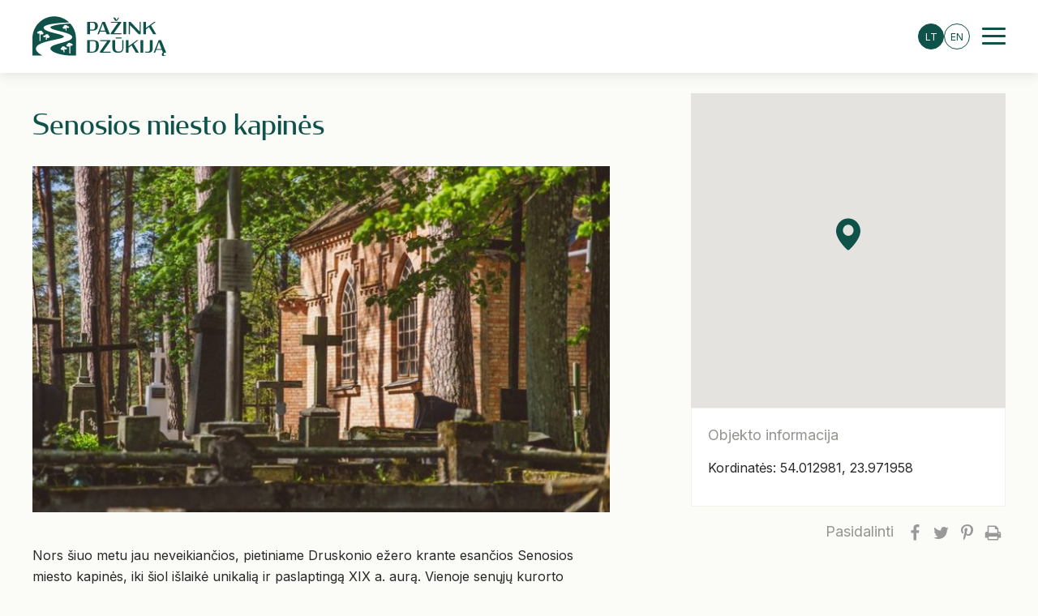

--- FILE ---
content_type: text/html; charset=UTF-8
request_url: https://pazinkdzukija.lt/location/senosios-miesto-kapines/
body_size: 14415
content:
<!doctype html>
<html lang="lt-LT">

<head>
    <meta charset="UTF-8">
    <meta http-equiv="x-ua-compatible" content="ie=edge">
    <meta name="viewport" content="width=device-width, initial-scale=1, maximum-scale=1, shrink-to-fit=no">

    
    <meta name='robots' content='index, follow, max-image-preview:large, max-snippet:-1, max-video-preview:-1' />
	<style>img:is([sizes="auto" i], [sizes^="auto," i]) { contain-intrinsic-size: 3000px 1500px }</style>
	
	<!-- This site is optimized with the Yoast SEO plugin v20.6 - https://yoast.com/wordpress/plugins/seo/ -->
	<title>Senosios miesto kapinės - Pažink Dzūkiją</title>
	<link rel="canonical" href="https://pazinkdzukija.lt/location/senosios-miesto-kapines/" />
	<meta property="og:locale" content="lt_LT" />
	<meta property="og:type" content="article" />
	<meta property="og:title" content="Senosios miesto kapinės - Pažink Dzūkiją" />
	<meta property="og:url" content="https://pazinkdzukija.lt/location/senosios-miesto-kapines/" />
	<meta property="og:site_name" content="Pažink Dzūkiją" />
	<meta property="article:modified_time" content="2022-09-30T06:58:48+00:00" />
	<meta property="og:image" content="https://pazinkdzukija.lt/app/uploads/2022/09/290920221664487687.jpeg" />
	<meta property="og:image:width" content="720" />
	<meta property="og:image:height" content="478" />
	<meta property="og:image:type" content="image/jpeg" />
	<meta name="twitter:card" content="summary_large_image" />
	<meta name="twitter:label1" content="Est. reading time" />
	<meta name="twitter:data1" content="3 minutės" />
	<script type="application/ld+json" class="yoast-schema-graph">{"@context":"https://schema.org","@graph":[{"@type":"WebPage","@id":"https://pazinkdzukija.lt/location/senosios-miesto-kapines/","url":"https://pazinkdzukija.lt/location/senosios-miesto-kapines/","name":"Senosios miesto kapinės - Pažink Dzūkiją","isPartOf":{"@id":"https://pazinkdzukija.lt/#website"},"primaryImageOfPage":{"@id":"https://pazinkdzukija.lt/location/senosios-miesto-kapines/#primaryimage"},"image":{"@id":"https://pazinkdzukija.lt/location/senosios-miesto-kapines/#primaryimage"},"thumbnailUrl":"https://pazinkdzukija.lt/app/uploads/2022/09/290920221664487687.jpeg","datePublished":"2022-09-29T21:41:26+00:00","dateModified":"2022-09-30T06:58:48+00:00","description":"","breadcrumb":{"@id":"https://pazinkdzukija.lt/location/senosios-miesto-kapines/#breadcrumb"},"inLanguage":"lt-LT","potentialAction":[{"@type":"ReadAction","target":[["https://pazinkdzukija.lt/location/senosios-miesto-kapines/"]]}]},{"@type":"ImageObject","inLanguage":"lt-LT","@id":"https://pazinkdzukija.lt/location/senosios-miesto-kapines/#primaryimage","url":"https://pazinkdzukija.lt/app/uploads/2022/09/290920221664487687.jpeg","contentUrl":"https://pazinkdzukija.lt/app/uploads/2022/09/290920221664487687.jpeg","width":720,"height":478},{"@type":"BreadcrumbList","@id":"https://pazinkdzukija.lt/location/senosios-miesto-kapines/#breadcrumb","itemListElement":[{"@type":"ListItem","position":1,"name":"Home","item":"https://pazinkdzukija.lt/"},{"@type":"ListItem","position":2,"name":"Senosios miesto kapinės"}]},{"@type":"WebSite","@id":"https://pazinkdzukija.lt/#website","url":"https://pazinkdzukija.lt/","name":"Pažink Dzūkiją","description":"","potentialAction":[{"@type":"SearchAction","target":{"@type":"EntryPoint","urlTemplate":"https://pazinkdzukija.lt/?s={search_term_string}"},"query-input":"required name=search_term_string"}],"inLanguage":"lt-LT"}]}</script>
	<!-- / Yoast SEO plugin. -->


<link rel='dns-prefetch' href='//maps.googleapis.com' />
<link rel="alternate" type="application/rss+xml" title="Pažink Dzūkiją &raquo; Įrašų RSS srautas" href="https://pazinkdzukija.lt/feed/" />
<link rel="alternate" type="application/rss+xml" title="Pažink Dzūkiją &raquo; Komentarų RSS srautas" href="https://pazinkdzukija.lt/comments/feed/" />
<script>
window._wpemojiSettings = {"baseUrl":"https:\/\/s.w.org\/images\/core\/emoji\/16.0.1\/72x72\/","ext":".png","svgUrl":"https:\/\/s.w.org\/images\/core\/emoji\/16.0.1\/svg\/","svgExt":".svg","source":{"concatemoji":"https:\/\/pazinkdzukija.lt\/wp\/wp-includes\/js\/wp-emoji-release.min.js?ver=6.8.3"}};
/*! This file is auto-generated */
!function(s,n){var o,i,e;function c(e){try{var t={supportTests:e,timestamp:(new Date).valueOf()};sessionStorage.setItem(o,JSON.stringify(t))}catch(e){}}function p(e,t,n){e.clearRect(0,0,e.canvas.width,e.canvas.height),e.fillText(t,0,0);var t=new Uint32Array(e.getImageData(0,0,e.canvas.width,e.canvas.height).data),a=(e.clearRect(0,0,e.canvas.width,e.canvas.height),e.fillText(n,0,0),new Uint32Array(e.getImageData(0,0,e.canvas.width,e.canvas.height).data));return t.every(function(e,t){return e===a[t]})}function u(e,t){e.clearRect(0,0,e.canvas.width,e.canvas.height),e.fillText(t,0,0);for(var n=e.getImageData(16,16,1,1),a=0;a<n.data.length;a++)if(0!==n.data[a])return!1;return!0}function f(e,t,n,a){switch(t){case"flag":return n(e,"\ud83c\udff3\ufe0f\u200d\u26a7\ufe0f","\ud83c\udff3\ufe0f\u200b\u26a7\ufe0f")?!1:!n(e,"\ud83c\udde8\ud83c\uddf6","\ud83c\udde8\u200b\ud83c\uddf6")&&!n(e,"\ud83c\udff4\udb40\udc67\udb40\udc62\udb40\udc65\udb40\udc6e\udb40\udc67\udb40\udc7f","\ud83c\udff4\u200b\udb40\udc67\u200b\udb40\udc62\u200b\udb40\udc65\u200b\udb40\udc6e\u200b\udb40\udc67\u200b\udb40\udc7f");case"emoji":return!a(e,"\ud83e\udedf")}return!1}function g(e,t,n,a){var r="undefined"!=typeof WorkerGlobalScope&&self instanceof WorkerGlobalScope?new OffscreenCanvas(300,150):s.createElement("canvas"),o=r.getContext("2d",{willReadFrequently:!0}),i=(o.textBaseline="top",o.font="600 32px Arial",{});return e.forEach(function(e){i[e]=t(o,e,n,a)}),i}function t(e){var t=s.createElement("script");t.src=e,t.defer=!0,s.head.appendChild(t)}"undefined"!=typeof Promise&&(o="wpEmojiSettingsSupports",i=["flag","emoji"],n.supports={everything:!0,everythingExceptFlag:!0},e=new Promise(function(e){s.addEventListener("DOMContentLoaded",e,{once:!0})}),new Promise(function(t){var n=function(){try{var e=JSON.parse(sessionStorage.getItem(o));if("object"==typeof e&&"number"==typeof e.timestamp&&(new Date).valueOf()<e.timestamp+604800&&"object"==typeof e.supportTests)return e.supportTests}catch(e){}return null}();if(!n){if("undefined"!=typeof Worker&&"undefined"!=typeof OffscreenCanvas&&"undefined"!=typeof URL&&URL.createObjectURL&&"undefined"!=typeof Blob)try{var e="postMessage("+g.toString()+"("+[JSON.stringify(i),f.toString(),p.toString(),u.toString()].join(",")+"));",a=new Blob([e],{type:"text/javascript"}),r=new Worker(URL.createObjectURL(a),{name:"wpTestEmojiSupports"});return void(r.onmessage=function(e){c(n=e.data),r.terminate(),t(n)})}catch(e){}c(n=g(i,f,p,u))}t(n)}).then(function(e){for(var t in e)n.supports[t]=e[t],n.supports.everything=n.supports.everything&&n.supports[t],"flag"!==t&&(n.supports.everythingExceptFlag=n.supports.everythingExceptFlag&&n.supports[t]);n.supports.everythingExceptFlag=n.supports.everythingExceptFlag&&!n.supports.flag,n.DOMReady=!1,n.readyCallback=function(){n.DOMReady=!0}}).then(function(){return e}).then(function(){var e;n.supports.everything||(n.readyCallback(),(e=n.source||{}).concatemoji?t(e.concatemoji):e.wpemoji&&e.twemoji&&(t(e.twemoji),t(e.wpemoji)))}))}((window,document),window._wpemojiSettings);
</script>
<style id='wp-emoji-styles-inline-css'>

	img.wp-smiley, img.emoji {
		display: inline !important;
		border: none !important;
		box-shadow: none !important;
		height: 1em !important;
		width: 1em !important;
		margin: 0 0.07em !important;
		vertical-align: -0.1em !important;
		background: none !important;
		padding: 0 !important;
	}
</style>
<link rel='preload' as='style' id='wp-block-library-css' href='https://pazinkdzukija.lt/wp/wp-includes/css/dist/block-library/style.min.css?ver=6.8.3' media='all' />
<link rel='stylesheet' id='wp-block-library-css' href='https://pazinkdzukija.lt/wp/wp-includes/css/dist/block-library/style.min.css?ver=6.8.3' media="print" onload="this.media='all'" />
<style id='wp-block-library-theme-inline-css'>
.wp-block-audio :where(figcaption){color:#555;font-size:13px;text-align:center}.is-dark-theme .wp-block-audio :where(figcaption){color:#ffffffa6}.wp-block-audio{margin:0 0 1em}.wp-block-code{border:1px solid #ccc;border-radius:4px;font-family:Menlo,Consolas,monaco,monospace;padding:.8em 1em}.wp-block-embed :where(figcaption){color:#555;font-size:13px;text-align:center}.is-dark-theme .wp-block-embed :where(figcaption){color:#ffffffa6}.wp-block-embed{margin:0 0 1em}.blocks-gallery-caption{color:#555;font-size:13px;text-align:center}.is-dark-theme .blocks-gallery-caption{color:#ffffffa6}:root :where(.wp-block-image figcaption){color:#555;font-size:13px;text-align:center}.is-dark-theme :root :where(.wp-block-image figcaption){color:#ffffffa6}.wp-block-image{margin:0 0 1em}.wp-block-pullquote{border-bottom:4px solid;border-top:4px solid;color:currentColor;margin-bottom:1.75em}.wp-block-pullquote cite,.wp-block-pullquote footer,.wp-block-pullquote__citation{color:currentColor;font-size:.8125em;font-style:normal;text-transform:uppercase}.wp-block-quote{border-left:.25em solid;margin:0 0 1.75em;padding-left:1em}.wp-block-quote cite,.wp-block-quote footer{color:currentColor;font-size:.8125em;font-style:normal;position:relative}.wp-block-quote:where(.has-text-align-right){border-left:none;border-right:.25em solid;padding-left:0;padding-right:1em}.wp-block-quote:where(.has-text-align-center){border:none;padding-left:0}.wp-block-quote.is-large,.wp-block-quote.is-style-large,.wp-block-quote:where(.is-style-plain){border:none}.wp-block-search .wp-block-search__label{font-weight:700}.wp-block-search__button{border:1px solid #ccc;padding:.375em .625em}:where(.wp-block-group.has-background){padding:1.25em 2.375em}.wp-block-separator.has-css-opacity{opacity:.4}.wp-block-separator{border:none;border-bottom:2px solid;margin-left:auto;margin-right:auto}.wp-block-separator.has-alpha-channel-opacity{opacity:1}.wp-block-separator:not(.is-style-wide):not(.is-style-dots){width:100px}.wp-block-separator.has-background:not(.is-style-dots){border-bottom:none;height:1px}.wp-block-separator.has-background:not(.is-style-wide):not(.is-style-dots){height:2px}.wp-block-table{margin:0 0 1em}.wp-block-table td,.wp-block-table th{word-break:normal}.wp-block-table :where(figcaption){color:#555;font-size:13px;text-align:center}.is-dark-theme .wp-block-table :where(figcaption){color:#ffffffa6}.wp-block-video :where(figcaption){color:#555;font-size:13px;text-align:center}.is-dark-theme .wp-block-video :where(figcaption){color:#ffffffa6}.wp-block-video{margin:0 0 1em}:root :where(.wp-block-template-part.has-background){margin-bottom:0;margin-top:0;padding:1.25em 2.375em}
</style>
<style id='growtype-post-style-inline-css'>
@font-face{font-family:Gilbert;font-weight:700;src:url(/app/plugins/growtype-post/build/fonts/gilbert-color.02d3d364.otf)}.wp-block-group__inner-container .wp-block-growtype-post .container{padding:0}

</style>
<link rel='stylesheet' id='carousel-block-slick-css' href='https://pazinkdzukija.lt/app/plugins/carousel-block/dist/assets/vendor/slick/slick.min.css?ver=1663843581' media='' />
<link rel='preload' as='style' id='carousel-block-css' href='https://pazinkdzukija.lt/app/plugins/carousel-block/dist/blocks.style.build.css?ver=1663843453' media='all' />
<link rel='stylesheet' id='carousel-block-css' href='https://pazinkdzukija.lt/app/plugins/carousel-block/dist/blocks.style.build.css?ver=1663843453' media="print" onload="this.media='all'" />
<style id='global-styles-inline-css'>
:root{--wp--preset--aspect-ratio--square: 1;--wp--preset--aspect-ratio--4-3: 4/3;--wp--preset--aspect-ratio--3-4: 3/4;--wp--preset--aspect-ratio--3-2: 3/2;--wp--preset--aspect-ratio--2-3: 2/3;--wp--preset--aspect-ratio--16-9: 16/9;--wp--preset--aspect-ratio--9-16: 9/16;--wp--preset--color--black: #000000;--wp--preset--color--cyan-bluish-gray: #abb8c3;--wp--preset--color--white: #ffffff;--wp--preset--color--pale-pink: #f78da7;--wp--preset--color--vivid-red: #cf2e2e;--wp--preset--color--luminous-vivid-orange: #ff6900;--wp--preset--color--luminous-vivid-amber: #fcb900;--wp--preset--color--light-green-cyan: #7bdcb5;--wp--preset--color--vivid-green-cyan: #00d084;--wp--preset--color--pale-cyan-blue: #8ed1fc;--wp--preset--color--vivid-cyan-blue: #0693e3;--wp--preset--color--vivid-purple: #9b51e0;--wp--preset--gradient--vivid-cyan-blue-to-vivid-purple: linear-gradient(135deg,rgba(6,147,227,1) 0%,rgb(155,81,224) 100%);--wp--preset--gradient--light-green-cyan-to-vivid-green-cyan: linear-gradient(135deg,rgb(122,220,180) 0%,rgb(0,208,130) 100%);--wp--preset--gradient--luminous-vivid-amber-to-luminous-vivid-orange: linear-gradient(135deg,rgba(252,185,0,1) 0%,rgba(255,105,0,1) 100%);--wp--preset--gradient--luminous-vivid-orange-to-vivid-red: linear-gradient(135deg,rgba(255,105,0,1) 0%,rgb(207,46,46) 100%);--wp--preset--gradient--very-light-gray-to-cyan-bluish-gray: linear-gradient(135deg,rgb(238,238,238) 0%,rgb(169,184,195) 100%);--wp--preset--gradient--cool-to-warm-spectrum: linear-gradient(135deg,rgb(74,234,220) 0%,rgb(151,120,209) 20%,rgb(207,42,186) 40%,rgb(238,44,130) 60%,rgb(251,105,98) 80%,rgb(254,248,76) 100%);--wp--preset--gradient--blush-light-purple: linear-gradient(135deg,rgb(255,206,236) 0%,rgb(152,150,240) 100%);--wp--preset--gradient--blush-bordeaux: linear-gradient(135deg,rgb(254,205,165) 0%,rgb(254,45,45) 50%,rgb(107,0,62) 100%);--wp--preset--gradient--luminous-dusk: linear-gradient(135deg,rgb(255,203,112) 0%,rgb(199,81,192) 50%,rgb(65,88,208) 100%);--wp--preset--gradient--pale-ocean: linear-gradient(135deg,rgb(255,245,203) 0%,rgb(182,227,212) 50%,rgb(51,167,181) 100%);--wp--preset--gradient--electric-grass: linear-gradient(135deg,rgb(202,248,128) 0%,rgb(113,206,126) 100%);--wp--preset--gradient--midnight: linear-gradient(135deg,rgb(2,3,129) 0%,rgb(40,116,252) 100%);--wp--preset--font-size--small: 13px;--wp--preset--font-size--medium: 20px;--wp--preset--font-size--large: 36px;--wp--preset--font-size--x-large: 42px;--wp--preset--spacing--20: 0.44rem;--wp--preset--spacing--30: 0.67rem;--wp--preset--spacing--40: 1rem;--wp--preset--spacing--50: 1.5rem;--wp--preset--spacing--60: 2.25rem;--wp--preset--spacing--70: 3.38rem;--wp--preset--spacing--80: 5.06rem;--wp--preset--shadow--natural: 6px 6px 9px rgba(0, 0, 0, 0.2);--wp--preset--shadow--deep: 12px 12px 50px rgba(0, 0, 0, 0.4);--wp--preset--shadow--sharp: 6px 6px 0px rgba(0, 0, 0, 0.2);--wp--preset--shadow--outlined: 6px 6px 0px -3px rgba(255, 255, 255, 1), 6px 6px rgba(0, 0, 0, 1);--wp--preset--shadow--crisp: 6px 6px 0px rgba(0, 0, 0, 1);}:where(body) { margin: 0; }.wp-site-blocks > .alignleft { float: left; margin-right: 2em; }.wp-site-blocks > .alignright { float: right; margin-left: 2em; }.wp-site-blocks > .aligncenter { justify-content: center; margin-left: auto; margin-right: auto; }:where(.is-layout-flex){gap: 0.5em;}:where(.is-layout-grid){gap: 0.5em;}.is-layout-flow > .alignleft{float: left;margin-inline-start: 0;margin-inline-end: 2em;}.is-layout-flow > .alignright{float: right;margin-inline-start: 2em;margin-inline-end: 0;}.is-layout-flow > .aligncenter{margin-left: auto !important;margin-right: auto !important;}.is-layout-constrained > .alignleft{float: left;margin-inline-start: 0;margin-inline-end: 2em;}.is-layout-constrained > .alignright{float: right;margin-inline-start: 2em;margin-inline-end: 0;}.is-layout-constrained > .aligncenter{margin-left: auto !important;margin-right: auto !important;}.is-layout-constrained > :where(:not(.alignleft):not(.alignright):not(.alignfull)){margin-left: auto !important;margin-right: auto !important;}body .is-layout-flex{display: flex;}.is-layout-flex{flex-wrap: wrap;align-items: center;}.is-layout-flex > :is(*, div){margin: 0;}body .is-layout-grid{display: grid;}.is-layout-grid > :is(*, div){margin: 0;}body{padding-top: 0px;padding-right: 0px;padding-bottom: 0px;padding-left: 0px;}a:where(:not(.wp-element-button)){text-decoration: underline;}:root :where(.wp-element-button, .wp-block-button__link){background-color: #32373c;border-width: 0;color: #fff;font-family: inherit;font-size: inherit;line-height: inherit;padding: calc(0.667em + 2px) calc(1.333em + 2px);text-decoration: none;}.has-black-color{color: var(--wp--preset--color--black) !important;}.has-cyan-bluish-gray-color{color: var(--wp--preset--color--cyan-bluish-gray) !important;}.has-white-color{color: var(--wp--preset--color--white) !important;}.has-pale-pink-color{color: var(--wp--preset--color--pale-pink) !important;}.has-vivid-red-color{color: var(--wp--preset--color--vivid-red) !important;}.has-luminous-vivid-orange-color{color: var(--wp--preset--color--luminous-vivid-orange) !important;}.has-luminous-vivid-amber-color{color: var(--wp--preset--color--luminous-vivid-amber) !important;}.has-light-green-cyan-color{color: var(--wp--preset--color--light-green-cyan) !important;}.has-vivid-green-cyan-color{color: var(--wp--preset--color--vivid-green-cyan) !important;}.has-pale-cyan-blue-color{color: var(--wp--preset--color--pale-cyan-blue) !important;}.has-vivid-cyan-blue-color{color: var(--wp--preset--color--vivid-cyan-blue) !important;}.has-vivid-purple-color{color: var(--wp--preset--color--vivid-purple) !important;}.has-black-background-color{background-color: var(--wp--preset--color--black) !important;}.has-cyan-bluish-gray-background-color{background-color: var(--wp--preset--color--cyan-bluish-gray) !important;}.has-white-background-color{background-color: var(--wp--preset--color--white) !important;}.has-pale-pink-background-color{background-color: var(--wp--preset--color--pale-pink) !important;}.has-vivid-red-background-color{background-color: var(--wp--preset--color--vivid-red) !important;}.has-luminous-vivid-orange-background-color{background-color: var(--wp--preset--color--luminous-vivid-orange) !important;}.has-luminous-vivid-amber-background-color{background-color: var(--wp--preset--color--luminous-vivid-amber) !important;}.has-light-green-cyan-background-color{background-color: var(--wp--preset--color--light-green-cyan) !important;}.has-vivid-green-cyan-background-color{background-color: var(--wp--preset--color--vivid-green-cyan) !important;}.has-pale-cyan-blue-background-color{background-color: var(--wp--preset--color--pale-cyan-blue) !important;}.has-vivid-cyan-blue-background-color{background-color: var(--wp--preset--color--vivid-cyan-blue) !important;}.has-vivid-purple-background-color{background-color: var(--wp--preset--color--vivid-purple) !important;}.has-black-border-color{border-color: var(--wp--preset--color--black) !important;}.has-cyan-bluish-gray-border-color{border-color: var(--wp--preset--color--cyan-bluish-gray) !important;}.has-white-border-color{border-color: var(--wp--preset--color--white) !important;}.has-pale-pink-border-color{border-color: var(--wp--preset--color--pale-pink) !important;}.has-vivid-red-border-color{border-color: var(--wp--preset--color--vivid-red) !important;}.has-luminous-vivid-orange-border-color{border-color: var(--wp--preset--color--luminous-vivid-orange) !important;}.has-luminous-vivid-amber-border-color{border-color: var(--wp--preset--color--luminous-vivid-amber) !important;}.has-light-green-cyan-border-color{border-color: var(--wp--preset--color--light-green-cyan) !important;}.has-vivid-green-cyan-border-color{border-color: var(--wp--preset--color--vivid-green-cyan) !important;}.has-pale-cyan-blue-border-color{border-color: var(--wp--preset--color--pale-cyan-blue) !important;}.has-vivid-cyan-blue-border-color{border-color: var(--wp--preset--color--vivid-cyan-blue) !important;}.has-vivid-purple-border-color{border-color: var(--wp--preset--color--vivid-purple) !important;}.has-vivid-cyan-blue-to-vivid-purple-gradient-background{background: var(--wp--preset--gradient--vivid-cyan-blue-to-vivid-purple) !important;}.has-light-green-cyan-to-vivid-green-cyan-gradient-background{background: var(--wp--preset--gradient--light-green-cyan-to-vivid-green-cyan) !important;}.has-luminous-vivid-amber-to-luminous-vivid-orange-gradient-background{background: var(--wp--preset--gradient--luminous-vivid-amber-to-luminous-vivid-orange) !important;}.has-luminous-vivid-orange-to-vivid-red-gradient-background{background: var(--wp--preset--gradient--luminous-vivid-orange-to-vivid-red) !important;}.has-very-light-gray-to-cyan-bluish-gray-gradient-background{background: var(--wp--preset--gradient--very-light-gray-to-cyan-bluish-gray) !important;}.has-cool-to-warm-spectrum-gradient-background{background: var(--wp--preset--gradient--cool-to-warm-spectrum) !important;}.has-blush-light-purple-gradient-background{background: var(--wp--preset--gradient--blush-light-purple) !important;}.has-blush-bordeaux-gradient-background{background: var(--wp--preset--gradient--blush-bordeaux) !important;}.has-luminous-dusk-gradient-background{background: var(--wp--preset--gradient--luminous-dusk) !important;}.has-pale-ocean-gradient-background{background: var(--wp--preset--gradient--pale-ocean) !important;}.has-electric-grass-gradient-background{background: var(--wp--preset--gradient--electric-grass) !important;}.has-midnight-gradient-background{background: var(--wp--preset--gradient--midnight) !important;}.has-small-font-size{font-size: var(--wp--preset--font-size--small) !important;}.has-medium-font-size{font-size: var(--wp--preset--font-size--medium) !important;}.has-large-font-size{font-size: var(--wp--preset--font-size--large) !important;}.has-x-large-font-size{font-size: var(--wp--preset--font-size--x-large) !important;}
:where(.wp-block-post-template.is-layout-flex){gap: 1.25em;}:where(.wp-block-post-template.is-layout-grid){gap: 1.25em;}
:where(.wp-block-columns.is-layout-flex){gap: 2em;}:where(.wp-block-columns.is-layout-grid){gap: 2em;}
:root :where(.wp-block-pullquote){font-size: 1.5em;line-height: 1.6;}
</style>
<link rel='stylesheet' id='growtype-post-css' href='https://pazinkdzukija.lt/app/plugins/growtype-post/public/styles/growtype-post.css?ver=1.0.0' media='all' />
<link rel='preload' as='style' id='dashicons-css' href='https://pazinkdzukija.lt/wp/wp-includes/css/dashicons.min.css?ver=6.8.3' media='all' />
<link rel='stylesheet' id='dashicons-css' href='https://pazinkdzukija.lt/wp/wp-includes/css/dashicons.min.css?ver=6.8.3' media="print" onload="this.media='all'" />
<link rel='preload' as='style' id='jquery-fancybox-style-css' href='https://pazinkdzukija.lt/app/themes/growtype/public/vendor/@fancyapps/fancybox/dist/jquery.fancybox.min.css' media='all' />
<link rel='stylesheet' id='jquery-fancybox-style-css' href='https://pazinkdzukija.lt/app/themes/growtype/public/vendor/@fancyapps/fancybox/dist/jquery.fancybox.min.css' media="print" onload="this.media='all'" />
<link rel='preload' as='style' id='chosen-style-css' href='https://pazinkdzukija.lt/app/themes/growtype/public/vendor/chosen-js/chosen.min.css' media='all' />
<link rel='stylesheet' id='chosen-style-css' href='https://pazinkdzukija.lt/app/themes/growtype/public/vendor/chosen-js/chosen.min.css' media="print" onload="this.media='all'" />
<link rel='stylesheet' id='slick-style-css' href='https://pazinkdzukija.lt/app/themes/growtype/public/vendor/slick-carousel/slick/slick.css' media='all' />
<link rel='stylesheet' id='slick-theme-style-css' href='https://pazinkdzukija.lt/app/themes/growtype/public/vendor/slick-carousel/slick/slick-theme.css' media='all' />
<link rel='stylesheet' id='growtype-frontend-block-editor-style-css' href='https://pazinkdzukija.lt/app/themes/growtype/public/styles/frontend-block-editor.css' media='all' />
<link rel='preload' as='style' id='growtype-app-style-css' href='https://pazinkdzukija.lt/app/themes/growtype/public/styles/app.css?ver=1.6' media='all' />
<link rel='stylesheet' id='growtype-app-style-css' href='https://pazinkdzukija.lt/app/themes/growtype/public/styles/app.css?ver=1.6' media="print" onload="this.media='all'" />
<link rel='stylesheet' id='acf-style-css' href='https://pazinkdzukija.lt/app/themes/growtype/public/styles/plugins/acf/acf.css?ver=1.6' media='all' />
<link rel='stylesheet' id='growtype-app-child-style-css' href='https://pazinkdzukija.lt/app/themes/growtype-child/public/styles/app-child.css?ver=1.6' media='all' />
<script src="https://pazinkdzukija.lt/wp/wp-includes/js/jquery/jquery.min.js?ver=3.7.1" id="jquery-core-js"></script>
<link rel="https://api.w.org/" href="https://pazinkdzukija.lt/wp-json/" /><link rel="alternate" title="JSON" type="application/json" href="https://pazinkdzukija.lt/wp-json/wp/v2/location/2407" /><link rel="EditURI" type="application/rsd+xml" title="RSD" href="https://pazinkdzukija.lt/wp/xmlrpc.php?rsd" />
<meta name="generator" content="WordPress 6.8.3" />
<link rel='shortlink' href='https://pazinkdzukija.lt/?p=2407' />
<link rel="alternate" title="oEmbed (JSON)" type="application/json+oembed" href="https://pazinkdzukija.lt/wp-json/oembed/1.0/embed?url=https%3A%2F%2Fpazinkdzukija.lt%2Flocation%2Fsenosios-miesto-kapines%2F" />
<link rel="alternate" title="oEmbed (XML)" type="text/xml+oembed" href="https://pazinkdzukija.lt/wp-json/oembed/1.0/embed?url=https%3A%2F%2Fpazinkdzukija.lt%2Flocation%2Fsenosios-miesto-kapines%2F&#038;format=xml" />
<style>
.qtranxs_flag_lt {background-image: url(https://pazinkdzukija.lt/app/plugins/qtranslate-xt/flags/lt.png); background-repeat: no-repeat;}
.qtranxs_flag_en {background-image: url(https://pazinkdzukija.lt/app/plugins/qtranslate-xt/flags/gb.png); background-repeat: no-repeat;}
.qtranxs_flag_pl {background-image: url(https://pazinkdzukija.lt/app/plugins/qtranslate-xt/flags/pl.png); background-repeat: no-repeat;}
.qtranxs_flag_ru {background-image: url(https://pazinkdzukija.lt/app/plugins/qtranslate-xt/flags/ru.png); background-repeat: no-repeat;}
.qtranxs_flag_de {background-image: url(https://pazinkdzukija.lt/app/plugins/qtranslate-xt/flags/de.png); background-repeat: no-repeat;}
</style>
<link hreflang="lt" href="https://pazinkdzukija.lt/lt/location/senosios-miesto-kapines/" rel="alternate" />
<link hreflang="en" href="https://pazinkdzukija.lt/en/location/senosios-miesto-kapines/" rel="alternate" />
<link hreflang="pl" href="https://pazinkdzukija.lt/pl/location/senosios-miesto-kapines/" rel="alternate" />
<link hreflang="ru" href="https://pazinkdzukija.lt/ru/location/senosios-miesto-kapines/" rel="alternate" />
<link hreflang="de" href="https://pazinkdzukija.lt/de/location/senosios-miesto-kapines/" rel="alternate" />
<link hreflang="x-default" href="https://pazinkdzukija.lt/location/senosios-miesto-kapines/" rel="alternate" />
<meta name="generator" content="qTranslate-XT 3.13.0.dev.0" />
<link rel="stylesheet" href="https://use.typekit.net/mfa2sjs.css?v=1.1">

<!-- Google tag (gtag.js) -->
<script async src="https://www.googletagmanager.com/gtag/js?id=G-R232N06QHJ"></script>
<script>
  window.dataLayer = window.dataLayer || [];
  function gtag(){dataLayer.push(arguments);}
  gtag('js', new Date());

  gtag('config', 'G-R232N06QHJ');
</script>    <style>
                aside.widget-area > .widget .widget-title:after,
        .woocommerce-order-details .woocommerce-order-detail,
        .woocommerce-account .b-info-header,
        .woocommerce nav.woocommerce-pagination ul li span.current {
            background-color: #0c403a;
        }

        .main-navigation-mobile-type-3 .menu-mobile-container .menu a:hover {
            border-left: 1px solid#0c403a;
        }

        .spinner-border {
            border-color: #0c403a;
            border-right-color: transparent !important;
        }

        
                body:not(.home) .site-header {
            background-color: #ffffff;
        }

        
        
                .site-footer {
            background-color: #0c403a;
        }

        
        
        
        
        
                .site-header.is-scroll .header-inner a {
            color: #000000;
        }

        
                .site-header.is-scroll .hamburger-inner, .is-pasive .hamburger-inner {
            background: #0f524a;
        }

        
                .site-header.is-scroll, .home .site-header.is-scroll {
            background: #ffffff;
        }

        
                .main-navigation-mobile-inner {
            background: #ffffff        }

        
                .header-inner, .header-inner a {
            color: #0f524a        }

        .hamburger-inner {
            background: #0f524a        }

        
                .home .header-inner, .home .header-inner a {
            color: #ffffff        }

        
                .hamburger.is-active .hamburger-inner {
            background: #0f524a;
        }

        .site-header .main-navigation-mobile .menu li a,
        .main-navigation-mobile-type-2 .menu-item-has-children:before,
        .site-header.is-scroll .menu-mobile-container .menu li a,
        .main-navigation-mobile .menu-extra li a,
        .menu-mobile-container .menu li a {
            color: #0f524a;
        }

        
                .header-logo-wrapper {
            max-width: 170px;
        }

        
        
                @media only screen and (max-width: 640px) {
            .header-logo-wrapper {
                max-width: 120px;
            }
        }

        
        
                body {
            background: #fbfbf8;
        }

        
                body {
            color: #282828;
        }

        
                body {
            font-family: "Inter", sans-serif;
            font-weight: regular;
        }

        
        
        
        
        
        
                .woocommerce-checkout-review-order table.shop_table {
            display: none;
        }

        
        
        
        
        
        
        
                .woocommerce form .form-row .optional {
            display: none;
        }

        
        
        
        
        
                #sidebar-primary {
            float: right;
            border-width: 0px 0px 0px 1px;
        }

        
        
                .site-footer, .site-footer a, .site-footer a .dashicons {
            color: #f2f2e6;
        }

        
            </style>
        <style>
        
        
                .btn-primary,
        .btn-secondary,
        input[type=submit],
        .wp-block-button__link {
            text-transform: initial;
        }

        
                .btn-primary,
        .btn-secondary,
        input[type=submit],
        .wp-block-button__link,
        .wp-block-button__link:focus,
        .woocommerce div.product form.cart .button,
        .woocommerce-cart .wc-proceed-to-checkout .checkout-button.button.alt,
        .woocommerce-checkout .woocommerce button.button.alt {
            border-radius: 60px;
        }

        
        
                .wp-block-button.is-style-outline .wp-block-button__link,
        .btn-secondary,
        .btn-secondary a,
        .btn-secondary span,
        .btn-secondary:hover {
            color: #0f524a;
        }

        
                .wp-block-button.is-style-outline .wp-block-button__link,
        .btn-secondary,
        .btn-secondary:hover {
            border-color: #0f524a;
        }

        
                .btn-primary,
        .btn-primary:hover,
        .btn-primary:active,
        .btn-primary:focus,
        input[type=submit],
        input[type=submit]:hover,
        .wp-block-button:not(.is-style-outline) .wp-block-button__link,
        .woocommerce-cart .woocommerce button.button,
        .woocommerce-cart .wc-proceed-to-checkout .checkout-button.button.alt,
        .woocommerce-checkout .woocommerce button.button.alt {
            background: #0f524a;
            border: 1px solid#0f524a;
        }

        
                .btn-primary,
        .btn-primary:hover,
        .btn-primary:active,
        .btn-primary:focus,
        input[type=submit],
        input[type=submit]:hover,
        .wp-block-button__link,
        .woocommerce-cart .woocommerce button.button {
            color: #ffffff;
        }

            </style>
    <link rel="icon" href="https://pazinkdzukija.lt/app/uploads/2022/10/cropped-Screen-Shot-2022-10-05-at-9.37.45-AM-32x32.png" sizes="32x32" />
<link rel="icon" href="https://pazinkdzukija.lt/app/uploads/2022/10/cropped-Screen-Shot-2022-10-05-at-9.37.45-AM-192x192.png" sizes="192x192" />
<link rel="apple-touch-icon" href="https://pazinkdzukija.lt/app/uploads/2022/10/cropped-Screen-Shot-2022-10-05-at-9.37.45-AM-180x180.png" />
<meta name="msapplication-TileImage" content="https://pazinkdzukija.lt/app/uploads/2022/10/cropped-Screen-Shot-2022-10-05-at-9.37.45-AM-270x270.png" />
		<style id="wp-custom-css">
			.language-chooser .lang-pl,
.language-chooser .lang-ru,
.language-chooser .lang-de
{
display:none!important;	
}

p a{
	font-size:16px;
}		</style>
		
        
        
            <link rel="stylesheet" media="print" onload="this.onload=null;this.removeAttribute('media');" href="https://fonts.googleapis.com/css?family=Inter:,regular,500,600,700,">
    
    </head>

<body class="wp-singular location-template-default single single-location postid-2407 wp-embed-responsive wp-theme-growtyperesources wp-child-theme-growtype-childresources senosios-miesto-kapines sidebar-primary  has-static-header header-type-1 has-extraspace-header has-sidebar-primary has-sidebar-catalog has-absolute-header has-always-visible-burger app-data index-data singular-data single-data single-location-data single-location-senosios-miesto-kapines-data" role="document">



    <header id="masthead"
            class="site-header"
            role="banner"
    >

        
        
        <div class="container">
            <div class="header-inner">
                
                <div class="header-logo-wrapper">
                        <a id="header_logo" href="https://pazinkdzukija.lt" class="mainlogo">
                <img class="img-fluid" src="https://pazinkdzukija.lt/app/uploads/2022/09/Logo-m.svg" alt="header_logo">
            </a>
            
    </div>

                

                
                
                                    <div id="site-navigation-mobile" class="main-navigation-mobile main-navigation-mobile-type3 main-navigation-mobile-animation-" role="navigation">
    <div class="main-navigation-mobile-inner">

        <div class="main-navigation-mobile-top">
                            <div class="header-logo-wrapper">
                    <div id="mobile_burger_logo" class="mainlogo">
                        <img class="img-fluid" src="https://pazinkdzukija.lt/app/uploads/2022/09/Logo-m.svg" alt="header_mobile_logo">
                    </div>
                </div>
            
            <button class="hamburger hamburger--squeeze is-pasive position-" type="button">
    <div class="hamburger-box">
        <span class="hamburger-inner"></span>
    </div>
</button>
        </div>

        <div class="main-navigation-mobile-content">
            <div class="menu-mobile-container"><ul id="mobile-menu" class="menu nav"><li id="menu-item-860" class="menu-item menu-item-type-post_type menu-item-object-page menu-item-860"><a href="https://pazinkdzukija.lt/lankytini-objektai/">Lankytini objektai</a></li>
<li id="menu-item-1451" class="menu-item menu-item-type-post_type menu-item-object-page menu-item-1451"><a href="https://pazinkdzukija.lt/lankytini-marsrutai/">Maršrutai</a></li>
<li id="menu-item-861" class="menu-item menu-item-type-post_type menu-item-object-page menu-item-861"><a href="https://pazinkdzukija.lt/naujienos/">Naujienos</a></li>
</ul></div>
            
            <div class="menu menu-extra">
                
                
                                <li class="language-selector">
                    
<ul class="language-chooser language-chooser-text qtranxs_language_chooser" id="qtranslate-chooser">
<li class="lang-lt active"><a href="https://pazinkdzukija.lt/lt/location/senosios-miesto-kapines/" title="LT (lt)" class="qtranxs_text qtranxs_text_lt"><span>LT</span></a></li>
<li class="lang-en"><a href="https://pazinkdzukija.lt/en/location/senosios-miesto-kapines/" title="EN (en)" class="qtranxs_text qtranxs_text_en"><span>EN</span></a></li>
<li class="lang-pl"><a href="https://pazinkdzukija.lt/pl/location/senosios-miesto-kapines/" title="PL (pl)" class="qtranxs_text qtranxs_text_pl"><span>PL</span></a></li>
<li class="lang-ru"><a href="https://pazinkdzukija.lt/ru/location/senosios-miesto-kapines/" title="RU (ru)" class="qtranxs_text qtranxs_text_ru"><span>RU</span></a></li>
<li class="lang-de"><a href="https://pazinkdzukija.lt/de/location/senosios-miesto-kapines/" title="DE (de)" class="qtranxs_text qtranxs_text_de"><span>DE</span></a></li>
</ul><div class="qtranxs_widget_end"></div>
                </li>
                
                
            </div>

        </div>

    </div>
</div>
                
                <div class="side-nav-wrapper">
        
        
        <div class="menu customizer">
            
            
            
                    </div>
    </div>

                
                
                                    <li class="language-selector individual-mode text-mode">
                            
<ul class="language-chooser language-chooser-text qtranxs_language_chooser" id="qtranslate-chooser">
<li class="lang-lt active"><a href="https://pazinkdzukija.lt/lt/location/senosios-miesto-kapines/" title="LT (lt)" class="qtranxs_text qtranxs_text_lt"><span>LT</span></a></li>
<li class="lang-en"><a href="https://pazinkdzukija.lt/en/location/senosios-miesto-kapines/" title="EN (en)" class="qtranxs_text qtranxs_text_en"><span>EN</span></a></li>
<li class="lang-pl"><a href="https://pazinkdzukija.lt/pl/location/senosios-miesto-kapines/" title="PL (pl)" class="qtranxs_text qtranxs_text_pl"><span>PL</span></a></li>
<li class="lang-ru"><a href="https://pazinkdzukija.lt/ru/location/senosios-miesto-kapines/" title="RU (ru)" class="qtranxs_text qtranxs_text_ru"><span>RU</span></a></li>
<li class="lang-de"><a href="https://pazinkdzukija.lt/de/location/senosios-miesto-kapines/" title="DE (de)" class="qtranxs_text qtranxs_text_de"><span>DE</span></a></li>
</ul><div class="qtranxs_widget_end"></div>
                    </li>
                
                                                            <button class="hamburger hamburger--squeeze is-pasive position-" type="button">
    <div class="hamburger-box">
        <span class="hamburger-inner"></span>
    </div>
</button>
                                                </div>
        </div>

            </header><!-- #masthead -->


<div class="main-content-wrapper">
    
    
    
        <aside id="sidebar-primary" class="sidebar sidebar-primary widget-area">
        <div class="sidebar-inner">

    
            <div class="sidebar-header">
            <div id="interactive-map"
                 data-lat="54.012981"
                 data-lng="23.971958"
                 data-group-id="2407"
                 data-zoom="12"
            ></div>
        </div>
    
    <div class="sidebar-content">
        <p class="e-title">Objekto informacija</p>

        
                    
        <div class="b-contacts-single" data-type="other">
                                                                <div class="e-label">Kordinatės: 54.012981, 23.971958</div>
                                    </div>
        
        
        
        
        
        
        
        
        
        
        
        
        
            </div>

    <div class="b-sharing">
        <p class="e-title">Pasidalinti</p>
        <div class="shared-counts-wrap shortcode style-icon"><a href="https://www.facebook.com/sharer/sharer.php?u=https://pazinkdzukija.lt/location/senosios-miesto-kapines/&amp;display=popup&amp;ref=plugin&amp;src=share_button" title="Share on Facebook"  target="_blank"  rel="nofollow noopener noreferrer"  class="shared-counts-button facebook shared-counts-no-count" data-postid="2407" data-social-network="Facebook" data-social-action="Share" data-social-target="https://pazinkdzukija.lt/location/senosios-miesto-kapines/"><span class="shared-counts-icon-label"><span class="shared-counts-icon"><svg version="1.1" xmlns="http://www.w3.org/2000/svg" width="18.8125" height="32" viewBox="0 0 602 1024"><path d="M548 6.857v150.857h-89.714q-49.143 0-66.286 20.571t-17.143 61.714v108h167.429l-22.286 169.143h-145.143v433.714h-174.857v-433.714h-145.714v-169.143h145.714v-124.571q0-106.286 59.429-164.857t158.286-58.571q84 0 130.286 6.857z"></path></svg></span><span class="shared-counts-label">Facebook</span></span></a><a href="https://twitter.com/share?url=https://pazinkdzukija.lt/location/senosios-miesto-kapines/&amp;text=Senosios%20miesto%20kapin%C4%97s" title="Share on Twitter"  target="_blank"  rel="nofollow noopener noreferrer"  class="shared-counts-button twitter shared-counts-no-count" data-postid="2407" data-social-network="Twitter" data-social-action="Tweet" data-social-target="https://pazinkdzukija.lt/location/senosios-miesto-kapines/"><span class="shared-counts-icon-label"><span class="shared-counts-icon"><svg version="1.1" xmlns="http://www.w3.org/2000/svg" width="29.71875" height="32" viewBox="0 0 951 1024"><path d="M925.714 233.143q-38.286 56-92.571 95.429 0.571 8 0.571 24 0 74.286-21.714 148.286t-66 142-105.429 120.286-147.429 83.429-184.571 31.143q-154.857 0-283.429-82.857 20 2.286 44.571 2.286 128.571 0 229.143-78.857-60-1.143-107.429-36.857t-65.143-91.143q18.857 2.857 34.857 2.857 24.571 0 48.571-6.286-64-13.143-106-63.714t-42-117.429v-2.286q38.857 21.714 83.429 23.429-37.714-25.143-60-65.714t-22.286-88q0-50.286 25.143-93.143 69.143 85.143 168.286 136.286t212.286 56.857q-4.571-21.714-4.571-42.286 0-76.571 54-130.571t130.571-54q80 0 134.857 58.286 62.286-12 117.143-44.571-21.143 65.714-81.143 101.714 53.143-5.714 106.286-28.571z"></path></svg></span><span class="shared-counts-label">Tweet</span></span></a><a href="https://pinterest.com/pin/create/button/?url=https://pazinkdzukija.lt/location/senosios-miesto-kapines/&amp;media=https://pazinkdzukija.lt/app/uploads/2022/09/290920221664487687.jpeg&amp;description=Senosios miesto kapinės" title="Share on Pinterest"  target="_blank"  rel="nofollow noopener noreferrer"  class="shared-counts-button pinterest shared-counts-no-count" data-postid="2407" data-pin-do="none" data-social-network="Pinterest" data-social-action="Pin" data-social-target="https://pazinkdzukija.lt/location/senosios-miesto-kapines/"><span class="shared-counts-icon-label"><span class="shared-counts-icon"><svg version="1.1" xmlns="http://www.w3.org/2000/svg" width="22.84375" height="32" viewBox="0 0 731 1024"><path d="M0 341.143q0-61.714 21.429-116.286t59.143-95.143 86.857-70.286 105.714-44.571 115.429-14.857q90.286 0 168 38t126.286 110.571 48.571 164q0 54.857-10.857 107.429t-34.286 101.143-57.143 85.429-82.857 58.857-108 22q-38.857 0-77.143-18.286t-54.857-50.286q-5.714 22.286-16 64.286t-13.429 54.286-11.714 40.571-14.857 40.571-18.286 35.714-26.286 44.286-35.429 49.429l-8 2.857-5.143-5.714q-8.571-89.714-8.571-107.429 0-52.571 12.286-118t38-164.286 29.714-116q-18.286-37.143-18.286-96.571 0-47.429 29.714-89.143t75.429-41.714q34.857 0 54.286 23.143t19.429 58.571q0 37.714-25.143 109.143t-25.143 106.857q0 36 25.714 59.714t62.286 23.714q31.429 0 58.286-14.286t44.857-38.857 32-54.286 21.714-63.143 11.429-63.429 3.714-56.857q0-98.857-62.571-154t-163.143-55.143q-114.286 0-190.857 74t-76.571 187.714q0 25.143 7.143 48.571t15.429 37.143 15.429 26 7.143 17.429q0 16-8.571 41.714t-21.143 25.714q-1.143 0-9.714-1.714-29.143-8.571-51.714-32t-34.857-54-18.571-61.714-6.286-60.857z"></path></svg></span><span class="shared-counts-label">Pin</span></span></a><a href="javascript:window.print()" title="Print this Page"  class="shared-counts-button print shared-counts-no-count" data-postid="2407" data-social-network="Print" data-social-action="Printed" data-social-target="https://pazinkdzukija.lt/location/senosios-miesto-kapines/"><span class="shared-counts-icon-label"><span class="shared-counts-icon"><svg version="1.1" xmlns="http://www.w3.org/2000/svg" width="29.71875" height="32" viewBox="0 0 951 1024"><path d="M219.429 877.714h512v-146.286h-512v146.286zM219.429 512h512v-219.429h-91.429q-22.857 0-38.857-16t-16-38.857v-91.429h-365.714v365.714zM877.714 548.571q0-14.857-10.857-25.714t-25.714-10.857-25.714 10.857-10.857 25.714 10.857 25.714 25.714 10.857 25.714-10.857 10.857-25.714zM950.857 548.571v237.714q0 7.429-5.429 12.857t-12.857 5.429h-128v91.429q0 22.857-16 38.857t-38.857 16h-548.571q-22.857 0-38.857-16t-16-38.857v-91.429h-128q-7.429 0-12.857-5.429t-5.429-12.857v-237.714q0-45.143 32.286-77.429t77.429-32.286h36.571v-310.857q0-22.857 16-38.857t38.857-16h384q22.857 0 50.286 11.429t43.429 27.429l86.857 86.857q16 16 27.429 43.429t11.429 50.286v146.286h36.571q45.143 0 77.429 32.286t32.286 77.429z"></path></svg></span><span class="shared-counts-label">Print</span></span></a></div>
    </div>
</div>
    </aside>

    <main id="main" class="main post-2407 location type-location status-publish has-post-thumbnail hentry location_cities-druskininkai" role="main">
        
            <section class="s-mainintro s-mainintro-post">
    <div class="container">
        <div class="row">
            <div class="col">
                                    <h1 class="e-title-intro">
                        Senosios miesto kapinės
                    </h1>
                
                                    <div class="intro-img" style="background:url(https://pazinkdzukija.lt/app/uploads/2022/09/290920221664487687-700x465.jpeg);background-position: center;background-size:cover;"></div>
                            </div>
        </div>
    </div>
</section>
    <div class="content-wrapper ">
    <div class="container">
        <div class="content">
            <!DOCTYPE html PUBLIC "-//W3C//DTD HTML 4.0 Transitional//EN" "http://www.w3.org/TR/REC-html40/loose.dtd">
<html><body><p>Nors &scaron;iuo metu jau neveikian&#269;ios, pietiniame Druskonio e&#382;ero krante esan&#269;ios Senosios miesto kapin&#279;s, iki &scaron;iol i&scaron;laik&#279; unikali&#261; ir paslapting&#261; XIX a. aur&#261;. Vienoje sen&#371;j&#371; kurorto kapini&#371; pus&#279;je buvo laidojami katalikai, kitoje &ndash; miestelio sta&#269;iatikiai. Centrin&#279;je dalyje galima surasti ir vietini&#371; protestant&#371; tik&#279;jim&#261; i&scaron;pa&#382;inusi&#371; miestel&#279;n&#371; kap&#371;. Katalik&#371; pus&#279;je stovi jau nebeveikianti vietini&#371; turtuoli&#371; Kiersnovski&#371; statyta neogotikinio stiliaus koplyt&#279;l&#279;, o sta&#269;iatiki&#371; kapini&#371; pus&#279;je &ndash;Druskinink&#371; &Scaron;v. Gabrieliaus cerkv&#279;s griuv&#279;siai bei Erb&scaron;tein&#371;&ndash;D&#382;ulijani&#371; &scaron;eimos kripta.</p>
<p>1878 m. &#269;ia buvo palaidotas kurorto populiarintojas daktaras Jonas Pileckis, o prie pat ir garsiojo M. K. &#268;iurlionio t&#279;vai &ndash; Konstantinas ir Adel&#279;.</p>
<p>Pirmasis miestelio gyventojas &#269;ia atgul&#279; 1858 m. &ndash; jis buvo Druskinink&#371; ba&#382;ny&#269;ios elgeta, kil&#281;s i&scaron; Lenkijos karalyst&#279;s.</p><script defer src="https://static.cloudflareinsights.com/beacon.min.js/vcd15cbe7772f49c399c6a5babf22c1241717689176015" integrity="sha512-ZpsOmlRQV6y907TI0dKBHq9Md29nnaEIPlkf84rnaERnq6zvWvPUqr2ft8M1aS28oN72PdrCzSjY4U6VaAw1EQ==" data-cf-beacon='{"version":"2024.11.0","token":"127e7a81a5764ad8a76cd6f2df7a58ac","r":1,"server_timing":{"name":{"cfCacheStatus":true,"cfEdge":true,"cfExtPri":true,"cfL4":true,"cfOrigin":true,"cfSpeedBrain":true},"location_startswith":null}}' crossorigin="anonymous"></script>
</body></html>
        </div>
    </div>
</div>
    
    
            <div class="container pt-0 pb-md-5 s-gallery">
            <h2 class="e-title-intro">Galerija</h2>
            <section class="section s-gallery">
    <div class="container">

        
        <div class="s-gallery-inner">
                                                <div class="e-image">
                        <a data-fancybox="gallery" class="fancybox img" href="https://pazinkdzukija.lt/app/uploads/2022/09/290920221664487687.jpeg" rel=""
                           alt="" title=""
                           style="background: url(https://pazinkdzukija.lt/app/uploads/2022/09/290920221664487687-700x465.jpeg);background-position: center;background-size: cover;">
                                                            <div class="overlay">
                                                                            <div class="icon">
                                            <span class="dashicons dashicons-search"></span>
                                        </div>
                                                                    </div>
                                                    </a>
                    </div>
                                    <div class="e-image">
                        <a data-fancybox="gallery" class="fancybox img" href="https://pazinkdzukija.lt/app/uploads/2022/09/290920221664487688.jpeg" rel=""
                           alt="" title=""
                           style="background: url(https://pazinkdzukija.lt/app/uploads/2022/09/290920221664487688-700x465.jpeg);background-position: center;background-size: cover;">
                                                            <div class="overlay">
                                                                            <div class="icon">
                                            <span class="dashicons dashicons-search"></span>
                                        </div>
                                                                    </div>
                                                    </a>
                    </div>
                                    <div class="e-image">
                        <a data-fancybox="gallery" class="fancybox img" href="https://pazinkdzukija.lt/app/uploads/2022/09/290920221664487690.jpeg" rel=""
                           alt="" title=""
                           style="background: url(https://pazinkdzukija.lt/app/uploads/2022/09/290920221664487690-700x465.jpeg);background-position: center;background-size: cover;">
                                                            <div class="overlay">
                                                                            <div class="icon">
                                            <span class="dashicons dashicons-search"></span>
                                        </div>
                                                                    </div>
                                                    </a>
                    </div>
                                    <div class="e-image">
                        <a data-fancybox="gallery" class="fancybox img" href="https://pazinkdzukija.lt/app/uploads/2022/09/290920221664487691.jpeg" rel=""
                           alt="" title=""
                           style="background: url(https://pazinkdzukija.lt/app/uploads/2022/09/290920221664487691-700x465.jpeg);background-position: center;background-size: cover;">
                                                            <div class="overlay">
                                                                            <div class="icon">
                                            <span class="dashicons dashicons-search"></span>
                                        </div>
                                                                    </div>
                                                    </a>
                    </div>
                                    <div class="e-image">
                        <a data-fancybox="gallery" class="fancybox img" href="https://pazinkdzukija.lt/app/uploads/2022/09/290920221664487692.jpeg" rel=""
                           alt="" title=""
                           style="background: url(https://pazinkdzukija.lt/app/uploads/2022/09/290920221664487692-700x465.jpeg);background-position: center;background-size: cover;">
                                                            <div class="overlay">
                                                                            <div class="icon">
                                            <span class="dashicons dashicons-search"></span>
                                        </div>
                                                                    </div>
                                                    </a>
                    </div>
                                    <div class="e-image">
                        <a data-fancybox="gallery" class="fancybox img" href="https://pazinkdzukija.lt/app/uploads/2022/09/290920221664487693.jpeg" rel=""
                           alt="" title=""
                           style="background: url(https://pazinkdzukija.lt/app/uploads/2022/09/290920221664487693-700x465.jpeg);background-position: center;background-size: cover;">
                                                            <div class="overlay">
                                                                            <div class="icon">
                                            <span class="dashicons dashicons-search"></span>
                                        </div>
                                                                    </div>
                                                    </a>
                    </div>
                                    </div>
    </div>
</section>
        </div>
    
    </main>
</div>

    <footer id="site-footer" class="site-footer site-footer-type-2" role="contentinfo">
        <div class="container footer-inner">
                            <div class="b-contacts">
            <p class="e-title-intro">
                Druskininkų turizmo ir verslo informacijos centras
            </p>
            <div class="b-acfcontacts">
                                    
                    
        <div class="b-contacts-single" data-type="address">
                                                <span class="e-icon"><span class="dashicons dashicons-admin-home"></span></span>
                                                    <div class="e-label">M. K. Čiurlionio g. 65,  Druskininkai</div>
                                    </div>
        
                                    
                    
        <div class="b-contacts-single" data-type="work_hours">
                                                <span class="e-icon"><span class="dashicons dashicons-clock"></span></span>
                                                    <div class="e-label"><b>Darbo laikas:</b> III-VI – 10:00 – 18:45 <br/> </b> VII – 10:00 – 17:00 <br/>Pietų pertrauka: 13:00 – 13:45</div>
                                    </div>
        
                                    
                    
        <div class="b-contacts-single" data-type="phone">
                            <a class="e-link" href="tel:+37031351777" target="_blank">
                                            <span class="e-icon"><span class="dashicons dashicons-phone"></span></span>
                                                                <div class="e-label">+370 313 51 777</div>
                                    </a>
                    </div>
        
                                    
                    
        <div class="b-contacts-single" data-type="email">
                            <a class="e-link" href="/cdn-cgi/l/email-protection#80e9eee6eff2ede1f4e9efeec0e4f2f5f3ebe9eee9eeebe1e9aeecf4" target="_blank">
                                            <span class="e-icon"><span class="dashicons dashicons-email"></span></span>
                                                                <div class="e-label"><span class="__cf_email__" data-cfemail="137a7d757c617e72677a7c7d5377616660787a7d7a7d78727a3d7f67">[email&#160;protected]</span></div>
                                    </a>
                    </div>
        
                                    
                    
        <div class="b-contacts-single" data-type="website">
                            <a class="e-link" href="https://druskininkai.lt" target="_blank">
                                            <span class="e-icon"><span class="dashicons dashicons-admin-site"></span></span>
                                                                <div class="e-label">www.druskininkai.lt</div>
                                    </a>
                    </div>
        
                                    
                    
        <div class="b-contacts-single" data-type="facebook">
                            <a class="e-link" href="https://www.facebook.com/Druskininkai.kurortas/" target="_blank">
                                            <span class="e-icon"><span class="dashicons dashicons-facebook"></span></span>
                                                                <div class="e-label">Druskininkai.kurortas</div>
                                    </a>
                    </div>
        
                            </div>
        </div>
            <div class="b-contacts">
            <p class="e-title-intro">
                VšĮ Alytaus  turizmo informacijos centras
            </p>
            <div class="b-acfcontacts">
                                    
                    
        <div class="b-contacts-single" data-type="address">
                                                <span class="e-icon"><span class="dashicons dashicons-admin-home"></span></span>
                                                    <div class="e-label">S. Dariaus ir S. Girėno g. 1,<br/>  LT-62137 Alytus</div>
                                    </div>
        
                                    
                    
        <div class="b-contacts-single" data-type="work_hours">
                                                <span class="e-icon"><span class="dashicons dashicons-clock"></span></span>
                                                    <div class="e-label"><b>Darbo laikas:</b> I-V – 9:00 – 18:00<br/> Pietų pertrauka: 13:00 – 13:50</div>
                                    </div>
        
                                    
                    
        <div class="b-contacts-single" data-type="phone">
                            <a class="e-link" href="tel:" target="_blank">
                                            <span class="e-icon"><span class="dashicons dashicons-phone"></span></span>
                                                                <div class="e-label">+370 315 52 010, +370 687 07703</div>
                                    </a>
                    </div>
        
                                    
                    
        <div class="b-contacts-single" data-type="email">
                            <a class="e-link" href="/cdn-cgi/l/email-protection#5d34333b321d3c312429282e34333b32733129" target="_blank">
                                            <span class="e-icon"><span class="dashicons dashicons-email"></span></span>
                                                                <div class="e-label"><span class="__cf_email__" data-cfemail="127b7c747d52737e6b6667617b7c747d3c7e66">[email&#160;protected]</span></div>
                                    </a>
                    </div>
        
                                    
                    
        <div class="b-contacts-single" data-type="website">
                            <a class="e-link" href="https://www.alytusinfo.lt" target="_blank">
                                            <span class="e-icon"><span class="dashicons dashicons-admin-site"></span></span>
                                                                <div class="e-label">www.alytusinfo.lt</div>
                                    </a>
                    </div>
        
                                    
                    
        <div class="b-contacts-single" data-type="facebook">
                            <a class="e-link" href="https://www.facebook.com/alytus.tourism" target="_blank">
                                            <span class="e-icon"><span class="dashicons dashicons-facebook"></span></span>
                                                                <div class="e-label">alytus.tourism</div>
                                    </a>
                    </div>
        
                            </div>
        </div>
            <div class="b-contacts">
            <p class="e-title-intro">
                VšĮ „Lazdijų turizmo  informacinis centras“
            </p>
            <div class="b-acfcontacts">
                                    
                    
        <div class="b-contacts-single" data-type="address">
                                                <span class="e-icon"><span class="dashicons dashicons-admin-home"></span></span>
                                                    <div class="e-label">Vilniaus g. 1,  LT-67106 Lazdijai</div>
                                    </div>
        
                                    
                    
        <div class="b-contacts-single" data-type="work_hours">
                                                <span class="e-icon"><span class="dashicons dashicons-clock"></span></span>
                                                    <div class="e-label"><b>Darbo laikas:</b> I–IV – 8.00–17.00<br/> V – 8.00–15.45<br/> Pietų pertrauka: 12.00–13.00</div>
                                    </div>
        
                                    
                    
        <div class="b-contacts-single" data-type="phone">
                            <a class="e-link" href="tel:+37031866130" target="_blank">
                                            <span class="e-icon"><span class="dashicons dashicons-phone"></span></span>
                                                                <div class="e-label">+370 318 66 130</div>
                                    </a>
                    </div>
        
                                    
                    
        <div class="b-contacts-single" data-type="email">
                            <a class="e-link" href="/cdn-cgi/l/email-protection#8ae3e4ece5cae6ebf0eee3e0fffee3e9a4e6fe" target="_blank">
                                            <span class="e-icon"><span class="dashicons dashicons-email"></span></span>
                                                                <div class="e-label"><span class="__cf_email__" data-cfemail="325b5c545d725e5348565b5847465b511c5e46">[email&#160;protected]</span></div>
                                    </a>
                    </div>
        
                                    
                    
        <div class="b-contacts-single" data-type="website">
                            <a class="e-link" href="https://www.lazdijai-turizmas.lt/" target="_blank">
                                            <span class="e-icon"><span class="dashicons dashicons-admin-site"></span></span>
                                                                <div class="e-label">www.lazdijai-turizmas.lt</div>
                                    </a>
                    </div>
        
                                    
                    
        <div class="b-contacts-single" data-type="facebook">
                            <a class="e-link" href="https://www.facebook.com/LazdijuTurizmo" target="_blank">
                                            <span class="e-icon"><span class="dashicons dashicons-facebook"></span></span>
                                                                <div class="e-label">LazdijuTurizmo</div>
                                    </a>
                    </div>
        
                            </div>
        </div>
            <div class="b-contacts">
            <p class="e-title-intro">
                Turizmo informacija Varėnoje
            </p>
            <div class="b-acfcontacts">
                                    
                    
        <div class="b-contacts-single" data-type="address">
                                                <span class="e-icon"><span class="dashicons dashicons-admin-home"></span></span>
                                                    <div class="e-label">Vilniaus g. 12, LT-65487, Senoji Varėna</div>
                                    </div>
        
                                    
                    
        <div class="b-contacts-single" data-type="work_hours">
                                                <span class="e-icon"><span class="dashicons dashicons-clock"></span></span>
                                                    <div class="e-label"><b>Darbo laikas:</b> II–VII – 09.00–18.00<br/> Pietų pertrauka: 12.00–13.00</div>
                                    </div>
        
                                    
                    
        <div class="b-contacts-single" data-type="phone">
                            <a class="e-link" href="tel:+37031031330" target="_blank">
                                            <span class="e-icon"><span class="dashicons dashicons-phone"></span></span>
                                                                <div class="e-label">+370 310 31 330</div>
                                    </a>
                    </div>
        
                                    
                    
        <div class="b-contacts-single" data-type="email">
                            <a class="e-link" href="/cdn-cgi/l/email-protection#d1a5a4a3b8abbcb0a291a7b0a3b4bfb0ffbda5" target="_blank">
                                            <span class="e-icon"><span class="dashicons dashicons-email"></span></span>
                                                                <div class="e-label"><span class="__cf_email__" data-cfemail="7f0b0a0d1605121e0c3f091e0d1a111e51130b">[email&#160;protected]</span></div>
                                    </a>
                    </div>
        
                                    
                    
        <div class="b-contacts-single" data-type="website">
                            <a class="e-link" href="https://varenavisit.lt/" target="_blank">
                                            <span class="e-icon"><span class="dashicons dashicons-admin-site"></span></span>
                                                                <div class="e-label">www.varenavisit.lt</div>
                                    </a>
                    </div>
        
                                    
                    
        <div class="b-contacts-single" data-type="facebook">
                            <a class="e-link" href="https://www.facebook.com/Var%C4%97nos-turizmo-informacija-1593517404247374" target="_blank">
                                            <span class="e-icon"><span class="dashicons dashicons-facebook"></span></span>
                                                                <div class="e-label">Varėnos-turizmo-informacija</div>
                                    </a>
                    </div>
        
                            </div>
        </div>
                        </div>
    </footer>

<script data-cfasync="false" src="/cdn-cgi/scripts/5c5dd728/cloudflare-static/email-decode.min.js"></script><script type="speculationrules">
{"prefetch":[{"source":"document","where":{"and":[{"href_matches":"\/*"},{"not":{"href_matches":["\/wp\/wp-*.php","\/wp\/wp-admin\/*","\/app\/uploads\/*","\/app\/*","\/app\/plugins\/*","\/app\/themes\/growtype-child\/resources\/*","\/app\/themes\/growtype\/resources\/*","\/*\\?(.+)"]}},{"not":{"selector_matches":"a[rel~=\"nofollow\"]"}},{"not":{"selector_matches":".no-prefetch, .no-prefetch a"}}]},"eagerness":"conservative"}]}
</script>
    <script type="text/javascript">
        let interactiveMapLocations = {"2407":{"locations":[{"position":"54.012981,23.971958","type":null,"categories":null,"areas":"druskininkai","icon":"https:\/\/pazinkdzukija.lt\/app\/themes\/growtype-child\/public\/icons\/map\/marker.svg","pin_icon_exists":false,"title":"Senosios miesto kapin\u0117s","address":null,"image":"https:\/\/pazinkdzukija.lt\/app\/uploads\/2022\/09\/290920221664487687-400x266.jpeg","url":"https:\/\/pazinkdzukija.lt\/location\/senosios-miesto-kapines\/","id":2407,"infowindow":{"content":"<div class=\"infowindow-wrapper\">\n            <div class=\"infowindow-image\" style=\"background:url(https:\/\/pazinkdzukija.lt\/app\/uploads\/2022\/09\/290920221664487687-400x266.jpeg);\"><\/div>\n        <div class=\"infowindow-maincontent\">\n        \n                    <div class=\"infowindow-img\" style=\"background:url(https:\/\/pazinkdzukija.lt\/app\/uploads\/2022\/09\/290920221664487687-700x465.jpeg);background-position: center;background-size:cover;\"><\/div>\n        \n        <h3 class=\"infowindow-title\">Senosios miesto kapin\u0117s<\/h3>\n        <a href=\"https:\/\/pazinkdzukija.lt\/location\/senosios-miesto-kapines\/\" class=\"btn btn-secondary\">\n            Pla\u010diau        <\/a>\n    <\/div>\n<\/div>\n"}}]}};
    </script>
        <script type="text/javascript">
        let growtype_params = {
            page_nr: 0,
            text_more: 'Daugiau',
            text_read_close: 'Skaitykite arti',
            text_read_more: 'Skaityti daugiau',
            text_attach_media: 'Pridėkite laikmeną',
        }
    </script>
<link rel='stylesheet' id='shared-counts-css' href='https://pazinkdzukija.lt/app/plugins/shared-counts/assets/css/shared-counts.min.css?ver=1.4.1' media='all' />
<script src="https://pazinkdzukija.lt/app/plugins/growtype-post/public/scripts/growtype-post.js?ver=1.0.0" id="growtype-post-js"></script>
<script src="https://pazinkdzukija.lt/app/themes/growtype-child/public/plugins/google/markerclusterer.js?ver=6.8.3" id="markerclusterer-js"></script>
<script src="https://pazinkdzukija.lt/app/themes/growtype/public/vendor/slick-carousel/slick/slick.min.js" id="slick-min-script-js"></script>
<script src="https://pazinkdzukija.lt/app/themes/growtype/public/scripts/app.js?ver=1.6" id="growtype-app-script-js"></script>
<script id="growtype-app-child-script-js-extra">
var ajax_object = {"ajaxurl":"https:\/\/pazinkdzukija.lt\/wp\/wp-admin\/admin-ajax.php"};
</script>
<script src="https://pazinkdzukija.lt/app/themes/growtype-child/public/scripts/app-child.js?ver=1.6" id="growtype-app-child-script-js"></script>
<script src="https://maps.googleapis.com/maps/api/js?key=AIzaSyCRsZhEoZItFDhg9nQoX_98KLNN6DE52fs&amp;callback=initMap&amp;libraries=places&amp;v=weekly&amp;ver=1" id="googlemaps-js"></script>
<script src="https://pazinkdzukija.lt/app/themes/growtype/public/vendor/@fancyapps/fancybox/dist/jquery.fancybox.min.js" id="jquery-fancybox-script-js"></script>
<script src="https://pazinkdzukija.lt/app/themes/growtype/public/vendor/chosen-js/chosen.jquery.min.js" id="chosen-script-js"></script>
<script src="https://pazinkdzukija.lt/app/themes/growtype/public/scripts/frontend-block-editor.js?ver=1.6" id="growtype-frontend-block-editor-script-js"></script>
<script src="https://pazinkdzukija.lt/app/themes/growtype/public/scripts/cookie.js?ver=1.6" id="cookie-script-js"></script>
<script src="https://pazinkdzukija.lt/app/themes/growtype/public/scripts/plugins/acf/acf.js?ver=1.6" id="acf-script-js"></script>
<script src="https://pazinkdzukija.lt/app/themes/growtype/public/scripts/plugins/flexmenu/flexmenu.js?ver=1.6" id="flexmenu-script-js"></script>
<script id="shared-counts-js-extra">
var shared_counts = {"email_fields_required":"Please complete out all 3 fields to email this article.","email_sent":"Article successfully shared.","ajaxurl":"https:\/\/pazinkdzukija.lt\/wp\/wp-admin\/admin-ajax.php","social_tracking":"1"};
</script>
<script src="https://pazinkdzukija.lt/app/plugins/shared-counts/assets/js/shared-counts.min.js?ver=1.4.1" id="shared-counts-js"></script>


</body>
</html>

<!-- Cached by WP-Optimize (gzip) - https://getwpo.com - Last modified: Tue, 20 Jan 2026 19:37:49 GMT -->


--- FILE ---
content_type: text/css
request_url: https://pazinkdzukija.lt/app/themes/growtype-child/public/styles/app-child.css?ver=1.6
body_size: 4058
content:
/**
Max-width
 */
/**
Colors
 */
/**
Font
 */
/**
Typography
 */
/**
Main
 */
/**
Status
 */
/**
Body
 */
/**
Link
 */
/**
Text
 */
/**
Header
 */
/**
Footer
 */
/**
Navbar
 */
/**
Menu
 */
/**
btn-primary
 */
/**
btn-secondary
 */
/**
Input
 */
/**
Container
 */
/**
Border
 */
/**
Card
 */
h1 {
  font-family: condor, sans-serif;
  font-weight: 400;
  font-style: normal;
}

h2 {
  font-family: condor, sans-serif;
  font-weight: 400;
  font-style: normal;
  color: #0F524A;
}

.btn-link {
  font-size: 16px;
  color: #0F524A;
}

.btn-link-custom a {
  font-size: 16px;
  color: #0F524A;
  text-decoration: underline;
}

.btn-filter-toggle {
  padding: 5px 15px;
  width: initial;
  min-width: initial;
  border-radius: 5px !important;
  min-height: 38px;
  border-color: #0F524A;
  color: #0F524A;
  display: -webkit-box;
  display: -ms-flexbox;
  display: flex;
  -webkit-box-align: center;
      -ms-flex-align: center;
          align-items: center;
}
.btn-filter-toggle img {
  position: relative;
  left: -5px;
}

.wp-block-button:not(.is-style-outline) .wp-block-button__link {
  font-weight: 400;
  font-size: 18px;
  min-height: 60px;
  display: -webkit-box;
  display: -ms-flexbox;
  display: flex;
  -webkit-box-align: center;
      -ms-flex-align: center;
          align-items: center;
}

/**
Filter
 */
.btn-filter-city {
  background: white;
  -webkit-box-align: center;
      -ms-flex-align: center;
          align-items: center;
  padding: 7px;
  display: -webkit-box;
  display: -ms-flexbox;
  display: flex;
  border-radius: 5px;
  margin-bottom: 10px;
  border: 1px solid #F2F2E6;
  cursor: pointer;
  width: 100%;
  color: #969490;
}
.btn-filter-city .e-checkbox {
  background: white;
  width: 20px;
  height: 20px;
  border: 1px solid #F2F2E6;
  border-radius: 5px;
}
.btn-filter-city .e-label {
  margin-left: 10px;
}
.btn-filter-city span {
  font-size: 16px;
  margin-left: 5px;
  color: #969490;
}
.btn-filter-city:hover {
  border-color: #0F524A;
}
.btn-filter-city.is-active {
  background: #0F524A;
}
.btn-filter-city.is-active span {
  color: white;
}
.btn-filter-city.is-active .e-checkbox {
  position: relative;
}
.btn-filter-city.is-active .e-checkbox:before {
  content: "\f15e";
  position: absolute;
  top: -6px;
  left: -3px;
  font-size: 22px;
  color: #0e524a;
  font-family: "dashicons";
}

.btn-filter-category {
  background: white;
  -webkit-box-align: center;
      -ms-flex-align: center;
          align-items: center;
  padding: 7px 15px;
  padding-right: 15px;
  display: -webkit-box;
  display: -ms-flexbox;
  display: flex;
  border-radius: 50px;
  margin-bottom: 10px;
  border: 1px solid #F2F2E6;
  cursor: pointer;
  position: relative;
}
.btn-filter-category.is-active {
  background: #0F524A;
  color: white;
}
.btn-filter-category.is-active .dashicons {
  color: white;
}
.btn-filter-category.is-active .e-checkbox {
  border-color: white;
}
.btn-filter-category.is-active .e-checkbox:before {
  content: "\f15e";
  font-size: 18px;
  position: absolute;
  position: absolute;
  left: 0;
  right: 0;
  top: 0;
  bottom: 0;
  font-family: dashicons;
  color: white;
  top: -5px;
  left: -1px;
}
.btn-filter-category .e-checkbox {
  width: 20px;
  height: 20px;
  border: 2px solid #0F524A;
  margin-right: 10px;
  position: relative;
}
.btn-filter-category .e-close {
  color: white;
  margin-left: 10px;
  font-size: 22px;
}

.site-header {
  -webkit-box-shadow: 0px 4px 12px rgba(150, 148, 144, 0.2);
          box-shadow: 0px 4px 12px rgba(150, 148, 144, 0.2);
}

.site-header .language-selector.text-mode #qtranslate-chooser li.active {
  background: #0F524A;
}

.site-header .language-selector.text-mode #qtranslate-chooser li {
  border: 1px solid #0F524A;
}

.site-header .language-selector.text-mode #qtranslate-chooser a span {
  color: #0F524A;
}

.home .site-header {
  -webkit-box-shadow: none;
          box-shadow: none;
}
.home .site-header .language-selector.text-mode #qtranslate-chooser li.active {
  background: white;
}
.home .site-header .language-selector.text-mode #qtranslate-chooser li.active a span {
  color: #0F524A;
}
.home .site-header .language-selector.text-mode #qtranslate-chooser li {
  border: 1px solid white;
}
.home .site-header .language-selector.text-mode #qtranslate-chooser a span {
  color: white;
}
.home .site-header.is-scroll .hamburger-inner, .home .is-pasive .hamburger-inner {
  background: white !important;
}

.main-navigation-mobile .menu-extra {
  display: none;
}

.language-selector {
  z-index: 2;
}

.burger-open .site-header .language-selector.text-mode #qtranslate-chooser li.active {
  background: #0F524A;
}
.burger-open .site-header .language-selector.text-mode #qtranslate-chooser li {
  border: 1px solid #0F524A;
}
.burger-open .site-header .language-selector.text-mode #qtranslate-chooser a span {
  color: #0F524A;
}
.burger-open.home .site-header .language-selector.text-mode #qtranslate-chooser li.active a span {
  color: white;
}

.site-header .main-navigation-mobile .menu li {
  padding-bottom: 30px;
}
.site-header .main-navigation-mobile .menu li a {
  font-size: 24px;
  font-family: condor, sans-serif;
  font-weight: 400;
  font-style: normal;
}

.site-footer .footer-inner {
  display: -webkit-box;
  display: -ms-flexbox;
  display: flex;
  -ms-flex-wrap: wrap;
      flex-wrap: wrap;
  padding-top: 50px;
  padding-bottom: 60px;
}
.site-footer .footer-inner .b-contacts {
  width: 25%;
  padding-right: 20px;
  padding-bottom: 20px;
}
@media only screen and (max-width: 1124px) {
  .site-footer .footer-inner .b-contacts {
    width: 50%;
  }
}
@media only screen and (max-width: 640px) {
  .site-footer .footer-inner .b-contacts {
    width: 100%;
  }
}
.site-footer .footer-inner .b-contacts .e-title-intro {
  font-size: 16px;
  padding-bottom: 15px;
  line-height: 28px;
}
.site-footer .footer-inner .b-contacts .e-label {
  font-size: 13px;
  color: white;
  line-height: 22px;
}
.site-footer .footer-inner .b-contacts .dashicons:before {
  color: white;
}
.site-footer .footer-inner .b-contacts .b-contacts-single {
  margin-bottom: 15px;
  display: -webkit-box;
  display: -ms-flexbox;
  display: flex;
  color: white;
}
.site-footer .footer-inner .b-contacts .b-contacts-single a {
  display: -webkit-box;
  display: -ms-flexbox;
  display: flex;
}
.site-footer .footer-inner .b-contacts .b-contacts-single b {
  display: inline-block;
  width: 100%;
}

.sidebar {
  border: none;
  border-radius: 20px;
  overflow: hidden;
}

.sidebar-inner .sidebar-header #interactive-map {
  padding-top: 100%;
  min-height: 200px;
}
.sidebar-inner .b-workhours {
  padding-left: 31px;
}
.sidebar-inner .sidebar-content {
  background: white;
  padding: 20px;
  border: 1px solid #F2F2E6;
  font-size: 16px;
}
.sidebar-inner .sidebar-content .e-title {
  color: #969490;
  font-size: 18px;
  margin-bottom: 15px;
}
.sidebar-inner .sidebar-content .e-section-title {
  font-weight: bold;
  font-size: 16px;
  display: inline-block;
  width: 100%;
}
.sidebar-inner .sidebar-content .e-section-title .dashicons {
  position: relative;
  bottom: -2px;
  margin-right: 7px;
  color: #0F524A;
}
.sidebar-inner .b-contacts-single .e-label {
  font-size: 16px;
}
.sidebar-inner .b-contacts-single .dashicons {
  color: #0F524A;
}
.sidebar-inner .b-contacts-single .e-icon img {
  max-width: 23px;
}
.sidebar-inner .e-link .e-icon {
  position: relative;
  bottom: -2px;
  display: -webkit-box;
  display: -ms-flexbox;
  display: flex;
  -webkit-box-align: center;
      -ms-flex-align: center;
          align-items: center;
}
.sidebar-inner .e-link .e-label {
  font-size: 16px;
}

.b-locations-search {
  position: relative;
}
.b-locations-search.is-loading .b-slider-activities, .b-locations-search.is-loading .s-location-filter {
  opacity: 0;
}
.b-locations-search .b-activities {
  margin-top: -10px;
}
.b-locations-search .b-activities[data-activity=index] {
  display: block;
}
.b-locations-search .b-activities[data-activity=index] .b-activities-locations {
  display: block;
}
.b-locations-search .e-title-top {
  font-size: 18px;
  color: #969490;
  margin-bottom: 15px;
}
.b-locations-search .e-title-top + .b-slider-inner {
  margin-top: -10px;
}
.b-locations-search .b-sidebar {
  width: 22%;
}
@media only screen and (max-width: 640px) {
  .b-locations-search .b-sidebar {
    margin-bottom: 20px;
  }
}
@media only screen and (max-width: 767px) {
  .b-locations-search .b-sidebar {
    width: 100%;
  }
}
@media only screen and (max-width: 640px) {
  .b-locations-search .b-sidebar .b-actions {
    display: none;
  }
}
.b-locations-search .b-sidebar .btn-link {
  margin-top: 10px;
}
@media only screen and (min-width: 640px) {
  .b-locations-search .b-sidebar .b-cities.b-mobile {
    display: none;
  }
}
@media only screen and (max-width: 640px) {
  .b-locations-search .b-sidebar .b-cities.b-desktop {
    display: none;
  }
}
.b-locations-search .b-locations {
  width: 78%;
  display: -webkit-box;
  display: -ms-flexbox;
  display: flex;
  -webkit-box-orient: vertical;
  -webkit-box-direction: normal;
      -ms-flex-direction: column;
          flex-direction: column;
}
@media only screen and (max-width: 767px) {
  .b-locations-search .b-locations {
    width: 100%;
  }
}
.b-locations-search .b-locations .b-actions {
  margin-top: auto;
  padding-top: 20px;
}

.b-slider-activities {
  margin-bottom: 20px;
}
@media only screen and (max-width: 640px) {
  .b-slider-activities .slick-list {
    padding-right: 40px;
  }
}
.b-slider-activities .slick-prev {
  left: -45px;
}
.b-slider-activities .slick-next {
  right: -45px;
}
.b-slider-activities .b-slider-inner {
  display: -webkit-box;
  display: -ms-flexbox;
  display: flex;
  -ms-flex-wrap: wrap;
      flex-wrap: wrap;
  margin-left: -10px;
  width: calc(100% + 20px);
}
.b-slider-activities .b-slider-inner .slick-next:before {
  border: 1px solid #0F524A;
  border-radius: 30px;
  padding: 5px;
  color: #0F524A;
}
.b-slider-activities .b-slider-inner .slick-prev:before {
  border: 1px solid #0F524A;
  border-radius: 30px;
  padding: 5px;
  color: #0F524A;
}
.b-slider-activities .b-option-single {
  padding: 10px;
  max-width: 400px;
  width: 20%;
  cursor: pointer;
}
.b-slider-activities .b-option-single.is-active .b-option-single-inner {
  background: #0F524A;
  position: relative;
}
.b-slider-activities .b-option-single.is-active .b-option-single-inner:before {
  content: "\f12a";
  font-family: dashicons;
  font-size: 26px;
  color: white;
  position: absolute;
  top: 5px;
  right: 9px;
}
.b-slider-activities .b-option-single.is-active .b-option-single-inner svg path, .b-slider-activities .b-option-single.is-active .b-option-single-inner svg line, .b-slider-activities .b-option-single.is-active .b-option-single-inner svg circle, .b-slider-activities .b-option-single.is-active .b-option-single-inner svg rect, .b-slider-activities .b-option-single.is-active .b-option-single-inner svg polyline {
  stroke: white;
}
.b-slider-activities .b-option-single.is-active .b-option-single-inner p {
  color: white;
}
.b-slider-activities .b-option-single-inner {
  min-height: 170px;
  display: -webkit-box;
  display: -ms-flexbox;
  display: flex;
  -webkit-box-pack: center;
      -ms-flex-pack: center;
          justify-content: center;
  border: 1.5px solid #F2F2E6;
  background: white;
  border-radius: 10px;
  -webkit-box-orient: vertical;
  -webkit-box-direction: normal;
      -ms-flex-direction: column;
          flex-direction: column;
  -webkit-box-align: center;
      -ms-flex-align: center;
          align-items: center;
  padding-left: 10px;
  padding-right: 10px;
  text-align: center;
}
@media only screen and (max-width: 640px) {
  .b-slider-activities .b-option-single-inner {
    min-height: 170px;
    padding-top: 20px;
    padding-bottom: 25px;
  }
}
.b-slider-activities .b-option-single-inner .img-wrapper {
  display: -webkit-box;
  display: -ms-flexbox;
  display: flex;
  min-height: 60px;
  min-width: 60px;
}
.b-slider-activities .b-option-single-inner svg {
  max-width: 75px;
  width: 100%;
  max-height: 75px;
}
.b-slider-activities .b-option-single-inner svg path {
  stroke: #0F524A;
}
.b-slider-activities .b-option-single-inner p {
  font-size: 16px;
  padding-top: 15px;
  padding-bottom: 0;
  margin: 0;
  color: #0F524A;
  margin-bottom: -10px;
}
@media only screen and (max-width: 640px) {
  .b-slider-activities .b-option-single-inner p {
    font-size: 14px;
  }
}
.b-slider-activities .slick-slider {
  max-width: 92%;
  margin: auto;
}
@media only screen and (max-width: 640px) {
  .b-slider-activities .slick-slider {
    max-width: 100%;
  }
}

.b-activities-locations .b-activities-locations-inner {
  display: -webkit-box;
  display: -ms-flexbox;
  display: flex;
  -ms-flex-wrap: wrap;
      flex-wrap: wrap;
  margin-left: -10px;
  width: calc(100% + 20px);
}
.b-activities-locations .b-activities-locations-inner .e-title-top {
  color: #969490;
}
.b-activities-locations .b-activities-locations-inner .b-location-details {
  background: rgba(12, 64, 58, 0.7);
  display: -webkit-box;
  display: -ms-flexbox;
  display: flex;
  color: white;
  padding: 15px;
  margin-top: auto;
}
.b-activities-locations .b-activities-locations-inner .b-location-details p {
  margin: 0;
}
.b-activities-locations .b-activities-locations-inner .b-location {
  padding: 10px;
  width: 33.3333333333%;
  display: none;
}
@media only screen and (max-width: 992px) {
  .b-activities-locations .b-activities-locations-inner .b-location {
    width: 50%;
  }
}
@media only screen and (max-width: 640px) {
  .b-activities-locations .b-activities-locations-inner .b-location {
    width: 100%;
  }
}
.b-activities-locations .b-activities-locations-inner .b-location[data-activity=index] {
  display: block;
}
.b-activities-locations .b-activities-locations-inner .b-location-inner {
  min-height: 100px;
  padding-top: 60%;
  display: inline-block;
  width: 100%;
  height: 100%;
  display: -webkit-box;
  display: -ms-flexbox;
  display: flex;
  -webkit-box-orient: vertical;
  -webkit-box-direction: normal;
      -ms-flex-direction: column;
          flex-direction: column;
}

.b-post-post h4 {
  display: none;
}
.b-post-post .b-actions {
  display: none;
}

.b-post-location .b-post-single-inner {
  min-height: 280px;
}
.b-post-location h4 {
  font-size: 16px;
  font-weight: 300;
  margin: 0;
}
.b-post-location .e-terms {
  font-size: 12px;
}

.growtype-post-container .b-post-single .e-date {
  color: #969490;
  font-size: 14px;
}

.growtype-post-container .b-post-single .b-post-single-inner {
  border-radius: 10px;
}

.growtype-post-container .b-post-single .b-content .e-intro {
  font-size: 18px;
}

.filters-wrapper .b-header {
  display: -webkit-box;
  display: -ms-flexbox;
  display: flex;
  -webkit-box-align: center;
      -ms-flex-align: center;
          align-items: center;
  margin-bottom: 10px;
}
.filters-wrapper .b-header h2 {
  margin: 0;
  text-transform: uppercase;
}
.filters-wrapper .b-filters {
  position: absolute;
  left: 0;
  top: 0;
  bottom: 0;
  right: 0;
  background: #fbfbf8;
  z-index: 2;
  display: none;
}
@media only screen and (max-width: 640px) {
  .filters-wrapper .b-filters {
    position: fixed;
    z-index: 100;
  }
}
.filters-wrapper .b-filters .btn-filter-toggle {
  padding-left: 5px;
  padding-right: 5px;
  margin-right: 30px;
  margin-bottom: 10px;
}
.filters-wrapper .b-filters .b-filters-inner {
  width: 100%;
  padding: 20px;
  padding-right: 0;
  padding-top: 25px;
  max-width: 1230px;
  margin: auto;
}
@media only screen and (max-width: 640px) {
  .filters-wrapper .b-filters .b-filters-inner {
    overflow: auto;
    height: 100%;
  }
}
.filters-wrapper .b-filters .b-filters-inner-headers {
  display: -webkit-box;
  display: -ms-flexbox;
  display: flex;
}
.filters-wrapper .b-filters .b-filters-categories .e-title-cat {
  font-size: 18px;
  color: #969490;
  padding-top: 15px;
}
.filters-wrapper .b-filters .b-filters-categories .b-categories {
  list-style-type: none;
  padding: 0;
  display: -webkit-box;
  display: -ms-flexbox;
  display: flex;
  -ms-flex-wrap: wrap;
      flex-wrap: wrap;
  -webkit-box-pack: justify;
      -ms-flex-pack: justify;
          justify-content: space-between;
}
@media only screen and (max-width: 640px) {
  .filters-wrapper .b-filters .b-filters-categories .b-categories {
    margin: 0;
    width: 100%;
  }
}
.filters-wrapper .b-filters .b-filters-categories .b-categories .b-categories-single {
  width: calc(50% - 10px);
}
@media only screen and (max-width: 640px) {
  .filters-wrapper .b-filters .b-filters-categories .b-categories .b-categories-single {
    width: 100%;
  }
}

.s-intro {
  padding: 0;
}
@media only screen and (max-width: 640px) {
  .s-intro .wp-block-group__inner-container .wp-block-group__inner-container {
    padding-left: 15px;
    padding-right: 15px;
  }
}
.s-intro .wp-block-group__inner-container {
  max-width: 50%;
  margin-left: 0;
  background: rgba(12, 64, 58, 0.2);
  position: relative;
}
@media only screen and (max-width: 640px) {
  .s-intro .wp-block-group__inner-container {
    max-width: 100%;
  }
}
.s-intro .wp-block-group__inner-container:before {
  content: "";
  position: absolute;
  top: 0;
  bottom: 0;
  left: -1000000px;
  background: rgba(12, 64, 58, 0.2);
  width: 1000000px;
}

.s-location-filter[data-post-type=route] .b-sidebar {
  display: none;
}
.s-location-filter[data-post-type=route] .b-locations {
  width: 100%;
}

@media only screen and (max-width: 640px) {
  .single .main {
    padding-top: 0;
  }
}

.s-mainintro {
  padding-bottom: 10px;
}
.s-mainintro .intro-img {
  padding-top: 60%;
  margin-top: 30px;
  margin-bottom: 30px;
}

.route-map {
  margin-bottom: 40px;
}
.route-map #interactive-map {
  padding-top: 50%;
}
@media only screen and (max-width: 640px) {
  .route-map #interactive-map {
    padding-top: 100%;
  }
}

.single-route .main {
  padding-bottom: 50px;
}
@media only screen and (max-width: 767px) {
  .single-route .main {
    padding-bottom: 0;
  }
}
@media only screen and (max-width: 640px) {
  .single-route .b-locations {
    padding-bottom: 50px;
  }
}
@media only screen and (max-width: 640px) {
  .single-route .sidebar-inner {
    margin-bottom: 40px;
    margin-top: -10px;
    padding-top: 0;
  }
}
.single-route .b-locations .b-location {
  padding-top: 30px;
}
.single-route .content-wrapper .content p img {
  padding-right: 20px;
}
.single-route .content-wrapper .content p + h2 {
  padding-top: 30px;
}
.single-route .content-wrapper .content p + h1 {
  color: #0F524A;
  padding-top: 50px;
  font-size: 38px;
}

.single-location .sidebar-primary {
  margin-bottom: 20px;
}
.single-location .s-gallery {
  padding: 0;
  margin: 0;
  margin-left: -15px;
  width: calc(100% + 30px);
}
@media only screen and (min-width: 640px) {
  .single-location .s-gallery .e-image {
    width: calc(25% - 10px);
    padding-top: 20%;
  }
}
@media only screen and (max-width: 640px) {
  .single-location .s-gallery .e-image {
    padding-top: 30%;
  }
}

.single .content-wrapper .container {
  padding-bottom: 30px;
}

.gm-style .gm-style-iw-c {
  border-radius: 0px;
  padding: 10px !important;
}

.gm-style-iw-d {
  min-width: initial !important;
  padding: 0 !important;
  overflow: auto !important;
}

.infowindow-wrapper {
  min-width: 150px;
}
.infowindow-wrapper .infowindow-maincontent .infowindow-title {
  font-size: 12px;
  color: #0F524A;
  font-weight: 400;
  max-width: 200px;
}
.infowindow-wrapper .infowindow-maincontent .btn {
  padding: 5px 15px;
  min-width: initial;
  width: 100%;
  font-size: 12px;
}
.infowindow-wrapper .infowindow-maincontent .infowindow-img {
  min-height: 90px;
  margin-bottom: 10px;
}

.b-sharing {
  -webkit-box-align: center;
      -ms-flex-align: center;
          align-items: center;
  -webkit-box-pack: end;
      -ms-flex-pack: end;
          justify-content: flex-end;
  padding-top: 15px;
  display: -webkit-box;
  display: -ms-flexbox;
  display: flex;
}
@media only screen and (max-width: 640px) {
  .b-sharing {
    -webkit-box-pack: start;
        -ms-flex-pack: start;
            justify-content: flex-start;
  }
}
.b-sharing .e-title {
  margin: 0;
  color: #969490;
  font-size: 18px;
  margin-right: 10px;
}
.b-sharing .shared-counts-wrap {
  margin: 0;
  width: inherit;
}
.b-sharing .shared-counts-wrap.style-icon .shared-counts-button .shared-counts-icon svg {
  width: 21px;
  height: 21px;
}

.single .e-title-intro {
  font-size: 34px;
  font-weight: 400;
  color: #0F524A;
  padding-top: 20px;
}
.single .content-wrapper .content p {
  font-size: 16px;
  line-height: 26px;
}
.single .s-gallery .e-title-intro {
  font-size: 18px;
  font-family: inter;
  color: #969490;
}

.sidebar + .main {
  padding-right: 70px;
}
@media only screen and (max-width: 1124px) {
  .sidebar + .main {
    padding-right: 0;
  }
}
@media only screen and (max-width: 640px) {
  .sidebar + .main {
    padding-right: 0;
  }
}

.single-post article {
  max-width: 710px;
  margin: auto;
}

.template-locations .main {
  padding: 0;
}
.template-locations .b-filters-categories-wrapper {
  max-width: 500px;
}
.template-locations .s-locations {
  height: 90vh;
  margin-left: calc(-50vw + 50%);
  margin-right: calc(-50vw + 50%);
}
@media only screen and (max-width: 640px) {
  .template-locations .s-locations {
    height: initial;
    display: -webkit-box;
    display: -ms-flexbox;
    display: flex;
    -webkit-box-orient: vertical;
    -webkit-box-direction: reverse;
        -ms-flex-direction: column-reverse;
            flex-direction: column-reverse;
  }
}
.template-locations .main-content-wrapper {
  padding: 0;
}
.template-locations .col-left {
  width: 50%;
  float: left;
  position: relative;
}
@media only screen and (max-width: 640px) {
  .template-locations .col-left {
    width: 100%;
  }
}
@media only screen and (max-width: 767px) {
  .template-locations .col-left .growtype-post-container {
    display: inline-block;
    width: 100%;
    margin: 0;
    max-width: initial;
  }
}
@media only screen and (max-width: 767px) {
  .template-locations .col-left .growtype-post-container .slick-list {
    padding-right: 80px;
  }
}
@media only screen and (max-width: 767px) {
  .template-locations .col-left .b-post-single {
    width: 100%;
  }
}
.template-locations .col-left-inner {
  max-width: 615px;
  float: right;
  padding-left: 15px;
  padding-right: 25px;
  padding-top: 25px;
  padding-bottom: 30px;
  height: 90vh;
  overflow: scroll;
  min-height: 700px;
}
@media only screen and (max-width: 640px) {
  .template-locations .col-left-inner {
    padding-right: 15px;
    overflow: initial;
    height: initial;
    float: initial;
    min-height: initial;
  }
}
.template-locations .col-right {
  width: 50%;
  float: right;
  height: 100%;
  min-height: 700px;
}
@media only screen and (max-width: 640px) {
  .template-locations .col-right {
    width: 100%;
    min-height: initial;
  }
}
.template-locations .col-right .map-wrapper {
  height: 100%;
  width: 100%;
  position: relative;
}
.template-locations .col-right #interactive-map {
  height: 100%;
  width: 100%;
}
@media only screen and (max-width: 640px) {
  .template-locations .col-right #interactive-map {
    min-height: 350px;
  }
}

.b-post-location .btn-link {
  display: -webkit-box;
  display: -ms-flexbox;
  display: flex;
  -webkit-box-align: center;
      -ms-flex-align: center;
          align-items: center;
  -webkit-box-pack: start;
      -ms-flex-pack: start;
          justify-content: flex-start;
  font-size: 12px;
  margin-top: 10px;
}
.b-post-location .btn-link span {
  max-width: 10px;
  display: inline-block;
  margin-right: 5px;
}
.b-post-location .btn-secondary {
  padding: 10px;
  min-width: initial;
  margin-top: 20px;
  width: 100%;
  border-radius: 5px;
}

.template-locations .filters-wrapper .b-filters .b-filters-inner {
  max-width: 620px;
  float: right;
}

.template-routes #main {
  padding-top: 0;
}
.template-routes .growtype-post-container {
  min-height: 350px;
}
.template-routes .s-routes-content-inner {
  max-width: 1230px;
  margin: auto;
  padding-right: 15px;
  padding-left: 15px;
}
.template-routes .map-wrapper {
  margin-left: calc(-50vw + 50%);
  margin-right: calc(-50vw + 50%);
}
.template-routes .map-wrapper #interactive-map {
  min-height: 500px;
}
@media only screen and (max-width: 640px) {
  .template-routes .map-wrapper #interactive-map {
    min-height: 300px;
  }
}
.template-routes .s-routes-content {
  position: relative;
  padding-top: 40px;
  margin-left: calc(-50vw + 50%);
  margin-right: calc(-50vw + 50%);
}
.template-routes .b-filters-categories-wrapper {
  display: -webkit-box;
  display: -ms-flexbox;
  display: flex;
}
@media only screen and (max-width: 767px) {
  .template-routes .b-filters-categories-wrapper {
    -webkit-box-orient: vertical;
    -webkit-box-direction: normal;
        -ms-flex-direction: column;
            flex-direction: column;
  }
}
.template-routes .b-filters-categories-wrapper .b-filters-categories {
  width: 50%;
}
@media only screen and (max-width: 767px) {
  .template-routes .b-filters-categories-wrapper .b-filters-categories {
    width: 100%;
  }
}
.template-routes .b-filters-categories-wrapper .b-filters-categories[data-tax-location=route_cities] {
  display: none;
}
.template-routes .growtype-post-container.slick-initialized {
  max-width: 100% !important;
}
@media only screen and (max-width: 1300px) {
  .template-routes .growtype-post-container.slick-initialized {
    max-width: 93% !important;
  }
}
@media only screen and (max-width: 767px) {
  .template-routes .growtype-post-container.slick-initialized {
    display: block;
    width: 100%;
    margin: 0;
    max-width: initial;
  }
}
@media only screen and (max-width: 767px) {
  .template-routes .growtype-post-container.slick-initialized .slick-list {
    padding-right: 80px;
  }
}
.template-routes .slick-arrow {
  background: #0F524A;
  color: white;
  width: 30px !important;
  height: 30px !important;
  border-radius: 30px !important;
  opacity: 1;
}
.template-routes .slick-arrow:hover, .template-routes .slick-arrow:focus {
  background: #0F524A;
}
.template-routes .slick-slider .slick-prev:before {
  content: "\f340";
  font-family: dashicons;
  color: white;
}
.template-routes .slick-slider .slick-next:before {
  content: "\f344";
  font-family: dashicons;
  color: white;
}


--- FILE ---
content_type: application/javascript
request_url: https://pazinkdzukija.lt/app/themes/growtype-child/public/scripts/app-child.js?ver=1.6
body_size: 46441
content:
/*
 * ATTENTION: An "eval-source-map" devtool has been used.
 * This devtool is neither made for production nor for readable output files.
 * It uses "eval()" calls to create a separate source file with attached SourceMaps in the browser devtools.
 * If you are trying to read the output file, select a different devtool (https://webpack.js.org/configuration/devtool/)
 * or disable the default devtool with "devtool: false".
 * If you are looking for production-ready output files, see mode: "production" (https://webpack.js.org/configuration/mode/).
 */
/******/ (function() { // webpackBootstrap
/******/ 	"use strict";
/******/ 	var __webpack_modules__ = ({

/***/ "./web/app/themes/growtype-child/resources/scripts/app-child.js":
/*!**********************************************************************!*\
  !*** ./web/app/themes/growtype-child/resources/scripts/app-child.js ***!
  \**********************************************************************/
/***/ (function(__unused_webpack_module, __webpack_exports__, __webpack_require__) {

eval("__webpack_require__.r(__webpack_exports__);\n/* harmony import */ var _pages_home__WEBPACK_IMPORTED_MODULE_0__ = __webpack_require__(/*! ./pages/home */ \"./web/app/themes/growtype-child/resources/scripts/pages/home.js\");\n/* harmony import */ var _sections_map__WEBPACK_IMPORTED_MODULE_1__ = __webpack_require__(/*! ./sections/map */ \"./web/app/themes/growtype-child/resources/scripts/sections/map.js\");\n/* harmony import */ var _sections_locations_filter__WEBPACK_IMPORTED_MODULE_2__ = __webpack_require__(/*! ./sections/locations-filter */ \"./web/app/themes/growtype-child/resources/scripts/sections/locations-filter.js\");\n/* harmony import */ var _sections_locations_slider__WEBPACK_IMPORTED_MODULE_3__ = __webpack_require__(/*! ./sections/locations-slider */ \"./web/app/themes/growtype-child/resources/scripts/sections/locations-slider.js\");\n/* harmony import */ var _sections_routes_slider__WEBPACK_IMPORTED_MODULE_4__ = __webpack_require__(/*! ./sections/routes-slider */ \"./web/app/themes/growtype-child/resources/scripts/sections/routes-slider.js\");\n/* harmony import */ var _sections_sidebar__WEBPACK_IMPORTED_MODULE_5__ = __webpack_require__(/*! ./sections/sidebar */ \"./web/app/themes/growtype-child/resources/scripts/sections/sidebar.js\");\n\n\n\n\n\n\n(0,_pages_home__WEBPACK_IMPORTED_MODULE_0__.home)();\n(0,_sections_map__WEBPACK_IMPORTED_MODULE_1__.setupMap)();\n(0,_sections_locations_filter__WEBPACK_IMPORTED_MODULE_2__.locationsFilter)();\n(0,_sections_locations_slider__WEBPACK_IMPORTED_MODULE_3__.locationsSlider)();\n(0,_sections_routes_slider__WEBPACK_IMPORTED_MODULE_4__.routesSlider)();\n(0,_sections_sidebar__WEBPACK_IMPORTED_MODULE_5__.sidebar)();//# sourceURL=[module]\n//# sourceMappingURL=[data-uri]\n//# sourceURL=webpack-internal:///./web/app/themes/growtype-child/resources/scripts/app-child.js\n");

/***/ }),

/***/ "./web/app/themes/growtype-child/resources/scripts/pages/home.js":
/*!***********************************************************************!*\
  !*** ./web/app/themes/growtype-child/resources/scripts/pages/home.js ***!
  \***********************************************************************/
/***/ (function(__unused_webpack_module, __webpack_exports__, __webpack_require__) {

eval("__webpack_require__.r(__webpack_exports__);\n/* harmony export */ __webpack_require__.d(__webpack_exports__, {\n/* harmony export */   \"home\": function() { return /* binding */ home; }\n/* harmony export */ });\nfunction home() {\n  window.propertySearch = [];\n  /**\n   * Loap through searches\n   */\n\n  $('.b-locations-search').map(function (index, element) {\n    var postType = $(element).find('.s-location-filter').attr('data-post-type');\n    window.propertySearch[postType] = {\n      cat: '',\n      city: 'index',\n      newlyVisiblePosts: 6,\n      initialyVisiblePosts: 6,\n      counter: []\n    };\n    window.propertySearch[postType]['posts'] = [];\n    $(element).find('.b-location[data-activity=\"index\"]').each(function (i, obj) {\n      window.propertySearch[postType]['posts'].push($(this).attr('data-id'));\n    });\n  });\n  /**\n   *\n   */\n\n  $('.s-location-filter .btn-showmore').click(function () {\n    event.preventDefault();\n    var locationsSearch = $(this).closest('.b-locations-search');\n    var postType = locationsSearch.find('.s-location-filter').attr('data-post-type');\n\n    if (window.propertySearch[postType].counter[getCourentKey(postType)] !== undefined) {\n      window.propertySearch[postType].counter[getCourentKey(postType)] = window.propertySearch[postType].counter[getCourentKey(postType)] + window.propertySearch[postType].initialyVisiblePosts;\n    } else {\n      window.propertySearch[postType].counter[getCourentKey(postType)] = window.propertySearch[postType].initialyVisiblePosts + window.propertySearch[postType].initialyVisiblePosts;\n    }\n\n    if (window.propertySearch[postType].posts.length > window.propertySearch[postType].counter[getCourentKey(postType)]) {\n      filterLocations(locationsSearch, window.propertySearch[postType].cat, window.propertySearch[postType].city, true);\n    } else {\n      $.ajax({\n        type: \"post\",\n        context: this,\n        dataType: \"json\",\n        url: ajax_object.ajaxurl,\n        data: {\n          action: 'locations_filter_show_more',\n          cat: window.propertySearch[postType]['cat'],\n          city: window.propertySearch[postType]['city'],\n          posts: window.propertySearch[postType]['posts'],\n          post_type: postType\n        },\n        success: function success(response) {\n          if ($(response.html).length > 0) {\n            $(response.html).map(function (index, element) {\n              if (element.innerHTML !== undefined) {\n                locationsSearch.find('.b-activities-locations-inner').append(element);\n              }\n            });\n            filterLocations(locationsSearch, window.propertySearch[postType].cat, window.propertySearch[postType].city, true);\n          } else {\n            locationsSearch.find('.b-locations .b-actions').hide();\n          }\n        }\n      });\n    }\n  });\n  /**\n   * Activities slider\n   */\n\n  var isClicled = false;\n  $('.b-slider-activities .b-option-single').click(function () {\n    if (!isClicled) {\n      isClicled = true;\n      var cat = [];\n      var locationsSearch = $(this).closest('.b-locations-search');\n      var city = [];\n\n      if ($(this).hasClass('is-active')) {\n        $(this).removeClass('is-active');\n      } else {\n        $(this).closest('.b-locations-search').find('.b-option-single').removeClass('is-active');\n        $(this).addClass('is-active');\n      }\n\n      $(this).closest('.b-slider-activities').find('.b-option-single.is-active').map(function (index, element) {\n        if ($(element).attr('data-activity') !== 'index') {\n          cat.push($(element).attr('data-activity'));\n        }\n      });\n\n      if ($(window).width() < 640) {\n        var citySelectValue = $(this).closest('.b-locations-search').find('.b-cities select[name=\"cities\"] option:selected').val();\n\n        if (citySelectValue.length > 0) {\n          if (citySelectValue !== 'index') {\n            city.push(citySelectValue);\n          } else {\n            city = [];\n          }\n        }\n      } else {\n        $(this).closest('.b-locations-search').find('.b-cities .b-cities-single.is-active').map(function (index, element) {\n          if ($(element).attr('data-city') !== 'index') {\n            city.push($(element).attr('data-city'));\n          }\n        });\n      }\n\n      filterLocations(locationsSearch, cat, city);\n    }\n  });\n  /**\n   * Cities\n   */\n\n  /**\n   * Activities slider\n   */\n\n  $('.b-locations-search .b-cities .b-cities-single').click(function () {\n    var city = [];\n    var locationsSearch = $(this).closest('.b-locations-search');\n    var cat = [];\n\n    if ($(this).hasClass('is-active')) {\n      if ($(this).attr('data-city') === 'index') {\n        return false;\n      }\n\n      $(this).removeClass('is-active');\n\n      if (locationsSearch.find('.b-cities-single.is-active').length === 0) {\n        locationsSearch.find('.b-cities-single[data-city=\"index\"]').addClass('is-active');\n      }\n    } else {\n      if ($(this).attr('data-city') !== 'index') {\n        if ($(this).closest('.b-cities').find('.b-cities-single[data-city=\"index\"]').hasClass('is-active')) {\n          $(this).closest('.b-locations-search').find('.b-cities-single').removeClass('is-active');\n        }\n      } else {\n        $(this).closest('.b-locations-search').find('.b-cities-single').removeClass('is-active');\n      }\n\n      $(this).addClass('is-active');\n    }\n\n    $('.b-locations-search .b-cities .b-cities-single.is-active').map(function (index, element) {\n      if ($(element).attr('data-city') !== 'index') {\n        city.push($(element).attr('data-city'));\n      }\n    });\n    $('.b-slider-activities .b-option-single.is-active').map(function (index, element) {\n      if ($(element).attr('data-activity') !== 'index') {\n        cat.push($(element).attr('data-activity'));\n      }\n    });\n    filterLocations(locationsSearch, cat, city);\n  });\n  $(\".b-cities select[name='cities']\").on('change', function (event) {\n    var city = $(this).val();\n    var locationsSearch = $(this).closest('.b-locations-search');\n    var cat = [];\n\n    if (city === 'index') {\n      city = [];\n    } else {\n      city = [city];\n    }\n\n    $('.b-slider-activities .b-option-single.is-active').map(function (index, element) {\n      if ($(element).attr('data-activity') !== 'index') {\n        cat.push($(element).attr('data-activity'));\n      }\n    });\n    filterLocations(locationsSearch, cat, city);\n  });\n  /**\n   * Filter locations\n   * @type {boolean}\n   */\n\n  var filterLocationsIsPasive = true;\n\n  function filterLocations(locationsSearch, cat, city) {\n    var doNotRefresh = arguments.length > 3 && arguments[3] !== undefined ? arguments[3] : false;\n\n    if (filterLocationsIsPasive) {\n      filterLocationsIsPasive = false;\n      var postType = locationsSearch.find('.s-location-filter').attr('data-post-type');\n      window.propertySearch[postType]['cat'] = cat;\n      window.propertySearch[postType]['city'] = city;\n      window.propertySearch[postType]['posts'] = [];\n      locationsSearch.find('.b-location').removeClass('is-visible');\n\n      if (!doNotRefresh) {\n        locationsSearch.find('.b-location').fadeOut().promise().done(function () {\n          showLocations(locationsSearch, cat, city);\n        });\n      } else {\n        showLocations(locationsSearch, cat, city);\n      }\n\n      filterLocationsIsPasive = true;\n    }\n  }\n  /**\n   * Show locations\n   * @param locationsSearch\n   * @param cat\n   * @param city\n   */\n\n\n  function showLocations(locationsSearch, cat, city) {\n    var counter = 0;\n    var postType = locationsSearch.find('.s-location-filter').attr('data-post-type');\n    locationsSearch.find('.b-location').map(function (index, element) {\n      var showLocation = false;\n\n      if (cat.length > 0 && city.length > 0) {\n        if (city.includes($(element).attr('data-city')) && cat.includes($(element).attr('data-activity'))) {\n          showLocation = true;\n        }\n      } else if (cat.length > 0) {\n        if (cat.includes($(element).attr('data-activity')) || $(element).attr('data-activity').includes(cat.toString())) {\n          showLocation = true;\n        }\n      } else if (city.length > 0) {\n        if (city.includes($(element).attr('data-city'))) {\n          showLocation = true;\n        }\n      } else if ($(element).attr('data-activity').includes('index')) {\n        showLocation = true;\n      }\n\n      if (showLocation) {\n        counter++;\n\n        if (window.propertySearch[postType]['posts'].indexOf($(element).attr('data-id')) > -1) {\n          $(element).hide().removeClass('is-visible');\n          counter--;\n        } else {\n          if (counter > getCourentLimit(postType)) {\n            $(element).fadeOut().removeClass('is-visible');\n          } else {\n            $(element).fadeIn().addClass('is-visible');\n          }\n\n          window.propertySearch[postType]['posts'].push($(element).attr('data-id'));\n        }\n\n        isClicled = false;\n      }\n    });\n\n    if (counter < getCourentLimit(postType)) {\n      locationsSearch.find('.b-locations .b-actions').hide();\n    } else {\n      locationsSearch.find('.b-locations .b-actions').show();\n    }\n  }\n\n  function getCourentKey(postType) {\n    var counterKey = '';\n\n    if (window.propertySearch[postType].cat.length !== 0) {\n      window.propertySearch[postType].cat.map(function (element) {\n        counterKey += element + '_';\n      });\n    }\n\n    if (window.propertySearch[postType].city !== 'index') {\n      window.propertySearch[postType].city.map(function (element) {\n        counterKey += element + '_';\n      });\n    } else {\n      counterKey = 'index';\n    }\n\n    return counterKey;\n  }\n\n  function getCourentLimit(postType) {\n    if (window.propertySearch[postType].counter[getCourentKey(postType)] !== undefined) {\n      return window.propertySearch[postType].counter[getCourentKey(postType)];\n    } else {\n      return window.propertySearch[postType].initialyVisiblePosts;\n    }\n  }\n\n  $(document).ready(function () {\n    $('.b-cities-single[data-city=\"index\"]').map(function (index, element) {\n      $(element).click();\n    });\n    setTimeout(function () {\n      $('.spinner-border').hide();\n      $('.b-locations-search').removeClass('is-loading');\n    }, 500);\n  });\n  /**\n   * Slider\n   */\n\n  $('.b-slider-activities .b-slider-inner').each(function () {\n    var isValid = false;\n\n    if ($(window).width() < 642) {\n      isValid = true;\n    } else if ($(this).find('.b-option-single').length > 5) {\n      isValid = true;\n    }\n\n    if (isValid) {\n      $(this).slick({\n        infinite: true,\n        slidesToShow: 5,\n        centerMode: false,\n        arrows: true,\n        // speed: 8000,\n        // autoplaySpeed: 0,\n        // cssEase: 'linear',\n        slidesToScroll: 1,\n        // variableWidth: true,\n        dots: false,\n        autoplay: false,\n        responsive: [{\n          breakpoint: 1124,\n          settings: {\n            slidesToShow: 4\n          }\n        }, {\n          breakpoint: 992,\n          settings: {\n            slidesToShow: 3\n          }\n        }, {\n          breakpoint: 767,\n          settings: {\n            slidesToShow: 3\n          }\n        }, {\n          breakpoint: 640,\n          settings: {\n            slidesToShow: 2\n          }\n        }, {\n          breakpoint: 480,\n          settings: {\n            slidesToShow: 2,\n            arrows: false,\n            dots: false,\n            centerMode: false\n          }\n        }]\n      });\n    }\n  });\n}\n\n//# sourceURL=[module]\n//# sourceMappingURL=[data-uri]\n//# sourceURL=webpack-internal:///./web/app/themes/growtype-child/resources/scripts/pages/home.js\n");

/***/ }),

/***/ "./web/app/themes/growtype-child/resources/scripts/sections/locations-filter.js":
/*!**************************************************************************************!*\
  !*** ./web/app/themes/growtype-child/resources/scripts/sections/locations-filter.js ***!
  \**************************************************************************************/
/***/ (function(__unused_webpack_module, __webpack_exports__, __webpack_require__) {

eval("__webpack_require__.r(__webpack_exports__);\n/* harmony export */ __webpack_require__.d(__webpack_exports__, {\n/* harmony export */   \"locationsFilter\": function() { return /* binding */ locationsFilter; }\n/* harmony export */ });\nfunction locationsFilter() {\n  $('.filters-wrapper .btn-filter-toggle').click(function () {\n    $(this).closest('.filters-wrapper').find('.b-filters').fadeIn();\n  });\n  $('.b-filters .btn-filter-close').click(function () {\n    $(this).closest('.filters-wrapper').find('.b-filters').fadeOut();\n  });\n}\n\n//# sourceURL=[module]\n//# sourceMappingURL=[data-uri]\n//# sourceURL=webpack-internal:///./web/app/themes/growtype-child/resources/scripts/sections/locations-filter.js\n");

/***/ }),

/***/ "./web/app/themes/growtype-child/resources/scripts/sections/locations-slider.js":
/*!**************************************************************************************!*\
  !*** ./web/app/themes/growtype-child/resources/scripts/sections/locations-slider.js ***!
  \**************************************************************************************/
/***/ (function(__unused_webpack_module, __webpack_exports__, __webpack_require__) {

eval("__webpack_require__.r(__webpack_exports__);\n/* harmony export */ __webpack_require__.d(__webpack_exports__, {\n/* harmony export */   \"locationsSlider\": function() { return /* binding */ locationsSlider; }\n/* harmony export */ });\nfunction locationsSlider() {\n  if ($(window).width() < 640) {\n    $('.s-locations .growtype-post-container').slick({\n      infinite: true,\n      slidesToShow: 1,\n      centerMode: false,\n      arrows: false,\n      // speed: 8000,\n      // autoplaySpeed: 0,\n      // cssEase: 'linear',\n      slidesToScroll: 1,\n      // variableWidth: true,\n      dots: false,\n      autoplay: false\n    });\n  }\n}\n\n//# sourceURL=[module]\n//# sourceMappingURL=[data-uri]\n//# sourceURL=webpack-internal:///./web/app/themes/growtype-child/resources/scripts/sections/locations-slider.js\n");

/***/ }),

/***/ "./web/app/themes/growtype-child/resources/scripts/sections/map.js":
/*!*************************************************************************!*\
  !*** ./web/app/themes/growtype-child/resources/scripts/sections/map.js ***!
  \*************************************************************************/
/***/ (function(__unused_webpack_module, __webpack_exports__, __webpack_require__) {

eval("__webpack_require__.r(__webpack_exports__);\n/* harmony export */ __webpack_require__.d(__webpack_exports__, {\n/* harmony export */   \"setupMap\": function() { return /* binding */ setupMap; }\n/* harmony export */ });\nfunction setupMap() {\n  /**\n   * Initial values\n   */\n  var mapInstance;\n  var markers = [];\n  var markerCluster;\n  var selectedCategories = [];\n  var selectedAreas = [];\n  var prevInfowindow = null;\n  var visibleMarkersPostsIds = {};\n  var mapsInitialLoading = true;\n  var previousVisibleMarkersPostsIds = {};\n  var lastPostWasRetrieved = false;\n  var mainMarker = null;\n  var postsRequested = false;\n  var dataType = $('#interactive-map').attr('data-type');\n  var polylines = [];\n  var initialGroupId = $('#interactive-map').attr('data-group-id');\n  var currentMarkersGroupId = null;\n  var initialLat = $('#interactive-map').attr('data-lat');\n  var initialLng = $('#interactive-map').attr('data-lng');\n  var initialZoom = $('#interactive-map').attr('data-zoom') && $('#interactive-map').attr('data-zoom').length > 0 ? parseInt($('#interactive-map').attr('data-zoom')) : null;\n  /**\n   * CONTROLLERS #TODO fix filtering\n   */\n\n  var initiallyShowAllRoutes = false;\n  /**\n   * Initiate map\n   */\n\n  function initMap() {\n    /**\n     * set current markers group\n     */\n    if (!initiallyShowAllRoutes) {\n      currentMarkersGroupId = initialGroupId;\n    }\n\n    if ($('#interactive-map').length === 0) {\n      return;\n    }\n\n    var geocoder = new google.maps.Geocoder();\n    mapInstance = setMapInstance(initialLat, initialLng, initialZoom);\n    /**\n     * Set markers\n     */\n\n    updateMarkers(false);\n    /**\n     * Get initial markers clusters\n     */\n\n    updateMarkersClusters([]);\n    /**\n     * Search\n     */\n    // Create the search box and link it to the UI element.\n\n    var searchInput = document.getElementById(\"map-location-search\");\n    var searchBox = searchInput !== null ? new google.maps.places.SearchBox(searchInput) : null;\n    var options = {\n      componentRestrictions: {\n        country: \"LT\"\n      } // fields: [\"address_components\", \"geometry\", \"icon\", \"name\"],\n      // strictBounds: false,\n      // types: [\"establishment\"],\n\n    };\n    /**\n     * TODO fix autocomplete\n     */\n    // const autocomplete = new google.maps.places.Autocomplete(input, options);\n    //\n    // autocomplete.bindTo(\"bounds\", mapInstance);\n\n    /**\n     * Search locations\n     */\n\n    if (searchInput) {\n      mapInstance.controls[google.maps.ControlPosition.TOP_LEFT].push(searchInput);\n    }\n\n    mapInstance.addListener(\"idle\", function () {\n      visibleMarkersPostsIds = {};\n\n      if (markers[initialGroupId] !== undefined) {\n        markers[initialGroupId].map(function (marker, index) {\n          if (mapInstance.getBounds().contains(marker.getPosition())) {\n            if (marker.location_id == $('#interactive-map').attr('main-marker')) {\n              mainMarker = {\n                location_id: marker.location_id,\n                index: index\n              };\n            }\n\n            visibleMarkersPostsIds[marker.location_id] = marker.location_id;\n          }\n        });\n      }\n\n      if (!mapsInitialLoading && JSON.stringify(previousVisibleMarkersPostsIds) !== JSON.stringify(visibleMarkersPostsIds)) {// updateSliderWithNewPosts(0, true)\n      }\n\n      if (searchBox) {\n        searchBox.setBounds(mapInstance.getBounds());\n      }\n      /**\n       * Open specific marker\n       */\n\n\n      if (mapsInitialLoading && $('#interactive-map').attr('infowindow-open') && mainMarker !== null) {\n        google.maps.event.trigger(markers[initialGroupId][mainMarker.index], 'click');\n      }\n      /**\n       * Maps fully loaded\n       * @type {boolean}\n       */\n\n\n      mapsInitialLoading = false;\n      /**\n       * Set used markers posts ids\n       * @type {{}}\n       */\n\n      previousVisibleMarkersPostsIds = visibleMarkersPostsIds;\n    });\n\n    if (searchBox) {\n      searchBox.addListener(\"places_changed\", function () {\n        if (prevInfowindow !== null) {\n          prevInfowindow.close();\n        }\n\n        var places = searchBox.getPlaces();\n\n        if (places.length == 0) {\n          return;\n        } // For each place, get the icon, name and location.\n\n\n        var bounds = new google.maps.LatLngBounds();\n        places.forEach(function (place) {\n          if (!place.geometry || !place.geometry.location) {\n            console.log(\"Returned place contains no geometry\");\n            return;\n          }\n\n          if (place.geometry.viewport) {\n            // Only geocodes have viewport.\n            bounds.union(place.geometry.viewport);\n          } else {\n            bounds.extend(place.geometry.location);\n          }\n        });\n        mapInstance.fitBounds(bounds);\n      });\n    }\n    /**\n     * Show only visible markers\n     */\n\n\n    google.maps.event.addListener(mapInstance, \"tilesloaded\", function () {\n      markerCluster.clearMarkers();\n\n      if (markers[currentMarkersGroupId] !== undefined) {\n        var visibleMarkers = markers[currentMarkersGroupId].filter(function (marker) {\n          return mapInstance.getBounds().contains(marker.getPosition());\n        });\n        updateMarkersClusters(visibleMarkers);\n      }\n\n      google.maps.event.addListener(markerCluster, 'click', function (cluster) {\n        if (prevInfowindow !== null) {\n          prevInfowindow.close();\n        }\n      });\n    });\n    /**\n     * Target locations\n     */\n\n    $('.template-locations .btn-target-map').click(function () {\n      var dataId = $(this).attr('data-id');\n\n      if (!$(this).hasClass('is-active')) {\n        $('.template-locations .btn-target-map').removeClass('is-active');\n        $(this).addClass('is-active');\n        var marker = getSingleMarker(dataId);\n\n        if (marker) {\n          mapInstance.setCenter(marker.getPosition());\n          mapInstance.setZoom(17);\n          google.maps.event.trigger(marker, 'click');\n\n          if ($(window).width() < 640) {\n            window.scrollTo(0, 0);\n          }\n        }\n      }\n    });\n    /**\n     * Target routes\n     */\n\n    $('.template-routes .btn-target-map').click(function () {\n      var dataId = $(this).attr('data-id');\n      var dataZoom = $(this).attr('data-zoom');\n      var dataCenterLat = $(this).attr('data-center-lat');\n      var dataCenterLng = $(this).attr('data-center-lng');\n\n      if (!$(this).hasClass('is-active')) {\n        $('.template-routes .btn-target-map').removeClass('is-active');\n        $(this).addClass('is-active');\n        /**\n         * set focused group id\n         */\n\n        currentMarkersGroupId = dataId;\n        updateMarkers(true);\n        updateMarkersClusters(markers[currentMarkersGroupId]);\n        /**\n         * Polylines\n         */\n\n        if (dataCenterLat && dataCenterLng) {\n          mapInstance.setCenter(new google.maps.LatLng(dataCenterLat, dataCenterLng));\n        }\n\n        if (dataZoom) {\n          mapInstance.setZoom(parseInt(dataZoom));\n        }\n      }\n    });\n    /**\n     * Custom filters\n     */\n\n    $('.b-filters-categories .b-categories-single .btn').click(function () {\n      var $this = $(this);\n      $this.toggleClass('is-active');\n      /**\n       * Reset data\n       */\n\n      if (initiallyShowAllRoutes) {\n        currentMarkersGroupId = null;\n      }\n\n      selectedCategories = [];\n      selectedAreas = [];\n      $this.closest('.b-filters-categories').find('.b-categories-single .btn.is-active').map(function (index, element) {\n        if ($(element).attr('data-cat')) {\n          selectedCategories.push($(element).attr('data-cat'));\n        }\n\n        if ($(element).attr('data-area')) {\n          selectedAreas.push($(element).attr('data-area'));\n        }\n      });\n\n      if ($('body').hasClass('template-routes')) {\n        $('.growtype-post-container').slick('unslick');\n        var hasVisiblePosts = false;\n        $('.growtype-post-container .b-post-location').hide().each(function (index, element) {\n          if (itemExistsWhenFiltersApplied([$(element).attr('data-cat')], [$(element).attr('data-area')])) {\n            $(this).show();\n            hasVisiblePosts = true;\n          }\n        });\n\n        if (hasVisiblePosts) {\n          setTimeout(function () {\n            $('.growtype-post-container').slick(window.routesSlider);\n          }, 100);\n        }\n      } else {\n        $('.growtype-post-container .b-post-location').hide().each(function (index, element) {\n          if (itemExistsWhenFiltersApplied([$(element).attr('data-cat')], [$(element).attr('data-area')])) {\n            $(this).show();\n          }\n        });\n      }\n\n      setTimeout(function () {\n        updateMarkers(true);\n        updateMarkersClusters(markers[initiallyShowAllRoutes ? initialGroupId : currentMarkersGroupId]);\n      }, 500);\n    });\n    /**\n     * Set initial location from url\n     */\n\n    if (window.location.search.length > 0 && window.location.search.indexOf('location') > 0) {\n      var initialLocationAddress = window.location.search.replace('?location=', '');\n      geocoder.geocode({\n        'address': initialLocationAddress\n      }, function (results, status) {\n        if (status === 'OK') {\n          mapInstance.setCenter(results[0].geometry.location);\n          mapInstance.setZoom(14);\n        } else {\n          console.log('Geocode was not successful for the following reason: ' + status);\n        }\n      });\n    }\n  }\n  /**\n   * @param lat\n   * @param lng\n   * @param initialZoom\n   * @returns {*}\n   */\n\n\n  function setMapInstance(lat, lng, initialZoom) {\n    return new google.maps.Map(document.getElementById(\"interactive-map\"), {\n      center: new google.maps.LatLng(lat, lng),\n      zoom: initialZoom ? initialZoom : 4,\n      options: {\n        gestureHandling: 'greedy'\n      },\n      scrollwheel: false,\n      disableDefaultUI: true,\n      mapTypeControl: false,\n      scaleControl: false,\n      zoomControl: true,\n      styles: [{\n        \"featureType\": \"administrative.land_parcel\",\n        \"elementType\": \"labels\",\n        \"stylers\": [{\n          \"visibility\": \"off\"\n        }]\n      }, {\n        \"featureType\": \"landscape.man_made\",\n        \"stylers\": [{\n          \"color\": \"#f7f9fa\"\n        }, {\n          \"saturation\": 100\n        }, {\n          \"lightness\": 35\n        }, {\n          \"visibility\": \"off\"\n        }]\n      }, {\n        \"featureType\": \"landscape.natural\",\n        \"stylers\": [{\n          \"color\": \"#eaf0f0\"\n        }]\n      }, {\n        \"featureType\": \"poi\",\n        \"elementType\": \"geometry\",\n        \"stylers\": [{\n          \"color\": \"#eeeeee\"\n        }]\n      }, {\n        \"featureType\": \"poi\",\n        \"elementType\": \"labels.text\",\n        \"stylers\": [{\n          \"visibility\": \"off\"\n        }]\n      }, {\n        \"featureType\": \"poi.attraction\",\n        \"elementType\": \"labels.icon\",\n        \"stylers\": [{\n          \"visibility\": \"off\"\n        }]\n      }, {\n        \"featureType\": \"poi.business\",\n        \"stylers\": [{\n          \"visibility\": \"off\"\n        }]\n      }, {\n        \"featureType\": \"poi.government\",\n        \"stylers\": [{\n          \"visibility\": \"off\"\n        }]\n      }, {\n        \"featureType\": \"poi.medical\",\n        \"stylers\": [{\n          \"visibility\": \"off\"\n        }]\n      }, {\n        \"featureType\": \"poi.park\",\n        \"elementType\": \"labels.icon\",\n        \"stylers\": [{\n          \"visibility\": \"on\"\n        }]\n      }, {\n        \"featureType\": \"road\",\n        \"elementType\": \"labels.icon\",\n        \"stylers\": [{\n          \"visibility\": \"on\"\n        }]\n      }, {\n        \"featureType\": \"road.local\",\n        \"elementType\": \"labels\",\n        \"stylers\": [{\n          \"visibility\": \"on\"\n        }]\n      }, {\n        \"featureType\": \"transit\",\n        \"stylers\": [{\n          \"visibility\": \"on\"\n        }]\n      }, {\n        \"featureType\": \"water\",\n        \"elementType\": \"geometry\",\n        \"stylers\": [{\n          \"color\": \"#cfd8de\"\n        }]\n      }]\n    });\n  }\n  /**\n   * @type {boolean}\n   * Get markers\n   */\n\n\n  var markersLoading = false;\n\n  function getMarkers(groupId) {\n    var clearOldMarkers = arguments.length > 1 && arguments[1] !== undefined ? arguments[1] : true;\n\n    if (!markersLoading) {\n      /**\n       * Spinner\n       */\n      $('#interactive-map + .spinner-border').show();\n      /**\n       * Clear out the old markers.\n       */\n\n      if (markers !== undefined && clearOldMarkers) {\n        markers.forEach(function (markerGroup) {\n          markerGroup.forEach(function (marker) {\n            marker.setMap(null);\n          });\n        });\n      }\n      /**\n       * Clear out the old markerCluster.\n       */\n\n\n      if (markerCluster !== undefined && clearOldMarkers) {\n        markerCluster.clearMarkers();\n      }\n      /**\n       * @type {google.maps.LatLngBounds}\n       */\n\n\n      var bounds = new google.maps.LatLngBounds();\n      var filteredMarkers = [];\n      var visibleMarkersCounter = 1;\n      var groupCategories = interactiveMapLocations[groupId] ? interactiveMapLocations[groupId]['categories'] : null;\n      var groupAreas = interactiveMapLocations[groupId] ? interactiveMapLocations[groupId]['areas'] : null;\n\n      if (!initiallyShowAllRoutes && clearOldMarkers) {\n        polylines.map(function (element) {\n          element.setMap(null);\n        });\n      }\n\n      interactiveMapLocations[groupId]['locations'].map(function (location, i) {\n        if (currentMarkersGroupId) {\n          if (currentMarkersGroupId !== groupId) {\n            return false;\n          }\n        }\n\n        if (!itemExistsWhenFiltersApplied(location.categories, location.areas, groupCategories, groupAreas)) {\n          return false;\n        }\n\n        var latlng = location.position.replace(/\\s/g, \"\").split(\",\");\n        var lat = latlng[0];\n        var lng = latlng[1];\n        var position = new google.maps.LatLng(lat, lng);\n        bounds.extend(position); // map.fitBounds(bounds);\n\n        var scaletSize = new google.maps.Size(30, 40);\n\n        if (location.pin_icon_exists) {\n          scaletSize = new google.maps.Size(60, 60);\n        }\n\n        var custom_icon = {\n          url: location.icon,\n          scaledSize: scaletSize,\n          // scaled size\n          origin: new google.maps.Point(0, 0),\n          // origin\n          anchor: new google.maps.Point(15, 40) // anchor\n\n        }; // if (dataType === 'route') {\n        //     custom_icon['anchor'] = new google.maps.Point(10, 40)\n        // }\n\n        var marketData = {\n          position: position,\n          optimized: true,\n          location_type: location.type,\n          location_title: location.title,\n          location_address: location.address,\n          location_image: location.image,\n          location_url: location.url,\n          location_id: location.id,\n          is_featured: location.is_featured,\n          map: mapInstance\n        };\n\n        if (typeof location.icon !== 'undefined' && location.icon) {\n          if (dataType === 'route') {\n            marketData['icon'] = {\n              url: createMarker(30, 30, 19, visibleMarkersCounter),\n              // scaledSize: scaletSize, // scaled size\n              origin: new google.maps.Point(0, 0),\n              // origin\n              anchor: new google.maps.Point(15, 20) // anchor\n\n            };\n            visibleMarkersCounter++;\n          } else {\n            marketData['icon'] = custom_icon;\n          }\n        } else if (location.type === 'hidden') {\n          marketData['icon'] = '#';\n        }\n\n        var marker = new google.maps.Marker(marketData);\n        var contentString = location.infowindow.content;\n        var infowindow = new google.maps.InfoWindow({\n          content: contentString\n        });\n        google.maps.event.addListener(mapInstance, 'click', function () {\n          if (infowindow) {\n            infowindow.close();\n          }\n\n          if (prevInfowindow) {\n            prevInfowindow.close();\n          }\n        });\n        google.maps.event.addListener(mapInstance, 'zoom_changed', function () {\n          if (prevInfowindow) {\n            prevInfowindow.close();\n          }\n        });\n        google.maps.event.addListener(marker, 'click', function (evt) {\n          if (prevInfowindow) {\n            prevInfowindow.close();\n          }\n\n          infowindow.open({\n            anchor: marker,\n            mapInstance: mapInstance,\n            shouldFocus: false\n          });\n          prevInfowindow = infowindow;\n        });\n        filteredMarkers.push(marker);\n      });\n      /**\n       * Polyline\n       */\n\n      if (dataType === 'route') {\n        if (polylines[groupId] !== undefined && typeof polylines[groupId].setMap === \"function\" && clearOldMarkers) {\n          polylines[groupId].setMap(null);\n        }\n\n        polylines[groupId] = new google.maps.Polyline({\n          strokeColor: \"#0F524A\",\n          strokeOpacity: 0.8,\n          strokeWeight: 5\n        });\n        setDetailedRoute(groupId, filteredMarkers, polylines);\n      }\n      /**\n       * bounds\n       */\n\n\n      if (filteredMarkers.length !== 0 && initialZoom === null) {\n        mapInstance.fitBounds(bounds);\n      }\n      /**\n       * Spinner\n       */\n\n\n      $('#interactive-map + .spinner-border').hide();\n      /**\n       * Disable loading\n       */\n\n      markersLoading = false;\n      return filteredMarkers;\n    }\n  }\n\n  function setBasicRoute(groupId, markers, polylines) {\n    var path = [];\n    path[groupId] = [];\n    markers.map(function (element) {\n      path[groupId].push(element.getPosition());\n    });\n    polylines[groupId].setPath(path[groupId]);\n    polylines[groupId].setMap(mapInstance);\n  }\n\n  function setDetailedRoute(groupId, markers, polylines) {\n    var directionsRenderer = new google.maps.DirectionsRenderer();\n    var directionsService = new google.maps.DirectionsService();\n\n    if (markers.length === 0) {\n      return setBasicRoute(groupId, markers, polylines);\n    }\n\n    var waypoints = [];\n\n    for (var i = 1; i < markers.length; i++) {\n      waypoints.push({\n        location: markers[i].getPosition(),\n        stopover: true\n      });\n    }\n\n    var travelMode = 'WALKING';\n\n    if (interactiveMapLocations[groupId]['travel_mode'] === 'driving') {\n      travelMode = 'DRIVING';\n    } else if (interactiveMapLocations[groupId]['travel_mode'] === 'bicycling') {\n      travelMode = 'BICYCLING';\n    }\n\n    var request = {\n      origin: markers[0].getPosition(),\n      destination: markers[markers.length - 1].getPosition(),\n      travelMode: google.maps.TravelMode[travelMode],\n      waypoints: waypoints\n    };\n    var bounds = new google.maps.LatLngBounds();\n    directionsService.route(request, function (result, status) {\n      if (status == 'OK') {\n        var legs = result.routes[0].legs;\n        $(legs).each(function (index, item) {\n          var steps = item.steps;\n          $(steps).each(function (index, item) {\n            var itemPath = item.path;\n            $(itemPath).each(function (index, item) {\n              polylines[groupId].getPath().push(item);\n              bounds.extend(item);\n            });\n          });\n        });\n      } else {\n        return setBasicRoute(groupId, markers, polylines);\n      }\n    });\n    polylines[groupId].setMap(mapInstance);\n  }\n  /**\n   *\n   * @param markerId\n   * @returns {null}\n   */\n\n\n  function getSingleMarker(markerId) {\n    var marker = null;\n    markers[initialGroupId].map(function (element) {\n      if (element.location_id == markerId) {\n        marker = element;\n        return false;\n      }\n    });\n    return marker;\n  }\n\n  function itemExistsWhenFiltersApplied(locationCategories, locationAreas) {\n    var groupCategories = arguments.length > 2 && arguments[2] !== undefined ? arguments[2] : null;\n    var groupAreas = arguments.length > 3 && arguments[3] !== undefined ? arguments[3] : null;\n    var itemExists = false;\n    var categoryExists = false;\n    selectedCategories.map(function (item) {\n      if (locationCategories !== null && locationCategories.indexOf(item) != -1 || groupCategories !== null && groupCategories.indexOf(item) != -1) {\n        categoryExists = true;\n      }\n    });\n\n    if (categoryExists && selectedAreas.length === 0) {\n      return true;\n    }\n\n    var areaExists = false;\n    selectedAreas.map(function (item) {\n      if (locationAreas !== null && locationAreas.indexOf(item) != -1 || groupAreas !== undefined && groupAreas.indexOf(item) != -1) {\n        areaExists = true;\n      }\n    });\n\n    if (areaExists && selectedCategories.length === 0) {\n      return true;\n    }\n\n    if (categoryExists && areaExists) {\n      return true;\n    }\n\n    if (selectedCategories.length === 0 && selectedAreas.length === 0) {\n      return true;\n    }\n\n    return itemExists;\n  }\n\n  function updateMarkersClusters(markers) {\n    var markerClustererMarkers = markers.filter(function (marker) {\n      return !marker.is_featured;\n    });\n\n    var getGoogleClusterInlineSvg = function getGoogleClusterInlineSvg(color) {\n      var encoded = window.btoa('<svg fill=\"' + color + '\" xmlns=\"http://www.w3.org/2000/svg\" viewBox=\"0 0 240 240\"><circle cx=\"120\" cy=\"120\" opacity=\".6\" r=\"70\" /><circle cx=\"120\" cy=\"120\" opacity=\".3\" r=\"90\" /><circle cx=\"120\" cy=\"120\" opacity=\".2\" r=\"110\" /></svg>');\n      return 'data:image/svg+xml;base64,' + encoded;\n    };\n\n    var clusterStyles = [{\n      url: getGoogleClusterInlineSvg('#3548ff'),\n      width: 40,\n      height: 40,\n      // anchor: [16, 0],\n      textColor: 'white',\n      textSize: 12\n    }];\n    markerCluster = new MarkerClusterer(mapInstance, markerClustererMarkers, {\n      maxZoom: dataType === 'route' ? 10 : 16,\n      gridSize: 80,\n      styles: clusterStyles // imagePath: '../images/m'\n\n    });\n  }\n  /**\n   * Initiate map\n   * @type {initMap}\n   */\n\n\n  window.initMap = initMap;\n  /**\n   * Posts slider\n   */\n\n  $('.interactive-map-posts').on('afterChange', function (slick, currentSlide) {\n    var slidesLeft = currentSlide.slideCount - currentSlide.originalSettings.slidesToShow - currentSlide.currentSlide;\n    var slickGoToIndex = currentSlide.slideCount - currentSlide.originalSettings.slidesToShow + 1;\n\n    if (!postsRequested && slidesLeft === 0 && !lastPostWasRetrieved && currentSlide.slideCount >= 10) {// updateSliderWithNewPosts(slickGoToIndex);\n    }\n  });\n  /**\n   *\n   */\n\n  function updateMarkers() {\n    var clearOldMarkers = arguments.length > 0 && arguments[0] !== undefined ? arguments[0] : true;\n\n    if (initiallyShowAllRoutes) {\n      Object.entries(interactiveMapLocations).map(function (element, index) {\n        if (element[1].locations.length > 0) {\n          markers[element[0]] = getMarkers(element[0], clearOldMarkers);\n        }\n      });\n    } else {\n      markers[currentMarkersGroupId] = getMarkers(currentMarkersGroupId, clearOldMarkers);\n    }\n  }\n  /**\n   *\n   * @param slickGoToIndex\n   * @param clearInitialPosts\n   */\n\n\n  function updateSliderWithNewPosts(slickGoToIndex) {\n    var clearInitialPosts = arguments.length > 1 && arguments[1] !== undefined ? arguments[1] : false;\n    postsRequested = true;\n    $('.interactive-map-posts .e-notice').remove();\n\n    if (clearInitialPosts) {\n      $('.interactive-map-posts .b-post-location').remove();\n    }\n\n    var postsNotInIds = {};\n    $('.interactive-map-posts .b-post-location').map(function (index, element) {\n      if ($(element).attr('data-post-id').length > 0) {\n        postsNotInIds[$(element).attr('data-post-id')] = $(element).attr('data-post-id');\n      }\n    });\n    $('.interactive-map-posts').addClass('is-loading').append('<span class=\"spinner-border\"><div></div><div></div></span>');\n    $.ajax({\n      url: ajax_object.ajaxurl,\n      type: \"post\",\n      data: {\n        action: 'get_slider_new_posts',\n        posts_not_in_ids: JSON.stringify(postsNotInIds),\n        posts_in_ids: JSON.stringify(visibleMarkersPostsIds)\n      }\n    }).done(function (response) {\n      if (response.content.length === 0) {\n        lastPostWasRetrieved = true;\n\n        if (clearInitialPosts) {\n          $('.interactive-map-posts').append('<p class=\"e-notice\">Įrašų nerasta</p>');\n        }\n      } else {\n        lastPostWasRetrieved = false;\n        $('.interactive-map-posts').slick('slickAdd', response.content);\n        $('.interactive-map-posts').slick('slickGoTo', slickGoToIndex);\n      }\n\n      $('.interactive-map-posts').removeClass('is-loading').find('.spinner-border').remove();\n      postsRequested = false;\n    });\n  }\n  /**\n   *\n   * @param width\n   * @param height\n   * @param radius\n   * @returns {string}\n   */\n\n\n  function createMarker(width, height, radius, text) {\n    var canvas, context;\n    canvas = document.createElement(\"canvas\");\n    canvas.width = width;\n    canvas.height = height;\n    context = canvas.getContext(\"2d\");\n    context.clearRect(0, 0, width, height);\n    context.fillStyle = \"#23A073\";\n    context.strokeStyle = \"white\";\n    context.beginPath();\n    context.moveTo(radius, 0);\n    context.lineTo(width - radius, 0);\n    context.quadraticCurveTo(width, 0, width, radius);\n    context.lineTo(width, height - radius);\n    context.quadraticCurveTo(width, height, width - radius, height);\n    context.lineTo(radius, height);\n    context.quadraticCurveTo(0, height, 0, height - radius);\n    context.lineTo(0, radius);\n    context.quadraticCurveTo(0, 0, radius, 0);\n    context.lineWidth = 5;\n    context.closePath();\n    context.fill();\n    context.stroke();\n    context.font = \"16px Arial\";\n    context.fillStyle = \"white\";\n    context.textAlign = \"center\";\n    context.fillText(text, canvas.width / 2, canvas.height / 2 + 6);\n    return canvas.toDataURL();\n  }\n}\n\n//# sourceURL=[module]\n//# sourceMappingURL=[data-uri]\n//# sourceURL=webpack-internal:///./web/app/themes/growtype-child/resources/scripts/sections/map.js\n");

/***/ }),

/***/ "./web/app/themes/growtype-child/resources/scripts/sections/routes-slider.js":
/*!***********************************************************************************!*\
  !*** ./web/app/themes/growtype-child/resources/scripts/sections/routes-slider.js ***!
  \***********************************************************************************/
/***/ (function(__unused_webpack_module, __webpack_exports__, __webpack_require__) {

eval("__webpack_require__.r(__webpack_exports__);\n/* harmony export */ __webpack_require__.d(__webpack_exports__, {\n/* harmony export */   \"routesSlider\": function() { return /* binding */ routesSlider; }\n/* harmony export */ });\nfunction routesSlider() {\n  window.routesSlider = {\n    infinite: false,\n    slidesToShow: 4,\n    slidesToScroll: 1,\n    autoplay: false,\n    autoplaySpeed: 2000,\n    arrows: true,\n    dots: false,\n    responsive: [{\n      breakpoint: 1000,\n      settings: {\n        slidesToShow: 4,\n        slidesToScroll: 1\n      }\n    }, {\n      breakpoint: 900,\n      settings: {\n        slidesToShow: 3,\n        slidesToScroll: 1\n      }\n    }, {\n      breakpoint: 700,\n      settings: {\n        slidesToShow: 2,\n        slidesToScroll: 1,\n        arrows: false\n      }\n    }, {\n      breakpoint: 570,\n      settings: {\n        slidesToShow: 1,\n        slidesToScroll: 1,\n        arrows: false\n      }\n    }]\n  };\n\n  if ($('.s-routes-content-inner .growtype-post-container .b-post-single').length > 4) {\n    $('.s-routes-content-inner .growtype-post-container').slick(window.routesSlider);\n  }\n}\n\n//# sourceURL=[module]\n//# sourceMappingURL=[data-uri]\n//# sourceURL=webpack-internal:///./web/app/themes/growtype-child/resources/scripts/sections/routes-slider.js\n");

/***/ }),

/***/ "./web/app/themes/growtype-child/resources/scripts/sections/sidebar.js":
/*!*****************************************************************************!*\
  !*** ./web/app/themes/growtype-child/resources/scripts/sections/sidebar.js ***!
  \*****************************************************************************/
/***/ (function(__unused_webpack_module, __webpack_exports__, __webpack_require__) {

eval("__webpack_require__.r(__webpack_exports__);\n/* harmony export */ __webpack_require__.d(__webpack_exports__, {\n/* harmony export */   \"sidebar\": function() { return /* binding */ sidebar; }\n/* harmony export */ });\nfunction sidebar() {\n  if ($(window).width() < 768 && $('body').hasClass('single-route')) {\n    $('.sidebar').insertAfter('.s-title-intro');\n  }\n}\n\n//# sourceURL=[module]\n//# sourceMappingURL=[data-uri]\n//# sourceURL=webpack-internal:///./web/app/themes/growtype-child/resources/scripts/sections/sidebar.js\n");

/***/ }),

/***/ "./web/app/themes/growtype-child/resources/styles/app-child.scss":
/*!***********************************************************************!*\
  !*** ./web/app/themes/growtype-child/resources/styles/app-child.scss ***!
  \***********************************************************************/
/***/ (function(__unused_webpack_module, __webpack_exports__, __webpack_require__) {

eval("__webpack_require__.r(__webpack_exports__);\n// extracted by mini-css-extract-plugin\n//# sourceURL=[module]\n//# sourceMappingURL=[data-uri]\n//# sourceURL=webpack-internal:///./web/app/themes/growtype-child/resources/styles/app-child.scss\n");

/***/ }),

/***/ "./web/app/themes/growtype-child/resources/styles/backend-block-editor-child.scss":
/*!****************************************************************************************!*\
  !*** ./web/app/themes/growtype-child/resources/styles/backend-block-editor-child.scss ***!
  \****************************************************************************************/
/***/ (function(__unused_webpack_module, __webpack_exports__, __webpack_require__) {

eval("__webpack_require__.r(__webpack_exports__);\n// extracted by mini-css-extract-plugin\n//# sourceURL=[module]\n//# sourceMappingURL=[data-uri]\n//# sourceURL=webpack-internal:///./web/app/themes/growtype-child/resources/styles/backend-block-editor-child.scss\n");

/***/ })

/******/ 	});
/************************************************************************/
/******/ 	// The module cache
/******/ 	var __webpack_module_cache__ = {};
/******/ 	
/******/ 	// The require function
/******/ 	function __webpack_require__(moduleId) {
/******/ 		// Check if module is in cache
/******/ 		var cachedModule = __webpack_module_cache__[moduleId];
/******/ 		if (cachedModule !== undefined) {
/******/ 			return cachedModule.exports;
/******/ 		}
/******/ 		// Create a new module (and put it into the cache)
/******/ 		var module = __webpack_module_cache__[moduleId] = {
/******/ 			// no module.id needed
/******/ 			// no module.loaded needed
/******/ 			exports: {}
/******/ 		};
/******/ 	
/******/ 		// Execute the module function
/******/ 		__webpack_modules__[moduleId](module, module.exports, __webpack_require__);
/******/ 	
/******/ 		// Return the exports of the module
/******/ 		return module.exports;
/******/ 	}
/******/ 	
/******/ 	// expose the modules object (__webpack_modules__)
/******/ 	__webpack_require__.m = __webpack_modules__;
/******/ 	
/************************************************************************/
/******/ 	/* webpack/runtime/chunk loaded */
/******/ 	!function() {
/******/ 		var deferred = [];
/******/ 		__webpack_require__.O = function(result, chunkIds, fn, priority) {
/******/ 			if(chunkIds) {
/******/ 				priority = priority || 0;
/******/ 				for(var i = deferred.length; i > 0 && deferred[i - 1][2] > priority; i--) deferred[i] = deferred[i - 1];
/******/ 				deferred[i] = [chunkIds, fn, priority];
/******/ 				return;
/******/ 			}
/******/ 			var notFulfilled = Infinity;
/******/ 			for (var i = 0; i < deferred.length; i++) {
/******/ 				var chunkIds = deferred[i][0];
/******/ 				var fn = deferred[i][1];
/******/ 				var priority = deferred[i][2];
/******/ 				var fulfilled = true;
/******/ 				for (var j = 0; j < chunkIds.length; j++) {
/******/ 					if ((priority & 1 === 0 || notFulfilled >= priority) && Object.keys(__webpack_require__.O).every(function(key) { return __webpack_require__.O[key](chunkIds[j]); })) {
/******/ 						chunkIds.splice(j--, 1);
/******/ 					} else {
/******/ 						fulfilled = false;
/******/ 						if(priority < notFulfilled) notFulfilled = priority;
/******/ 					}
/******/ 				}
/******/ 				if(fulfilled) {
/******/ 					deferred.splice(i--, 1)
/******/ 					var r = fn();
/******/ 					if (r !== undefined) result = r;
/******/ 				}
/******/ 			}
/******/ 			return result;
/******/ 		};
/******/ 	}();
/******/ 	
/******/ 	/* webpack/runtime/define property getters */
/******/ 	!function() {
/******/ 		// define getter functions for harmony exports
/******/ 		__webpack_require__.d = function(exports, definition) {
/******/ 			for(var key in definition) {
/******/ 				if(__webpack_require__.o(definition, key) && !__webpack_require__.o(exports, key)) {
/******/ 					Object.defineProperty(exports, key, { enumerable: true, get: definition[key] });
/******/ 				}
/******/ 			}
/******/ 		};
/******/ 	}();
/******/ 	
/******/ 	/* webpack/runtime/hasOwnProperty shorthand */
/******/ 	!function() {
/******/ 		__webpack_require__.o = function(obj, prop) { return Object.prototype.hasOwnProperty.call(obj, prop); }
/******/ 	}();
/******/ 	
/******/ 	/* webpack/runtime/make namespace object */
/******/ 	!function() {
/******/ 		// define __esModule on exports
/******/ 		__webpack_require__.r = function(exports) {
/******/ 			if(typeof Symbol !== 'undefined' && Symbol.toStringTag) {
/******/ 				Object.defineProperty(exports, Symbol.toStringTag, { value: 'Module' });
/******/ 			}
/******/ 			Object.defineProperty(exports, '__esModule', { value: true });
/******/ 		};
/******/ 	}();
/******/ 	
/******/ 	/* webpack/runtime/jsonp chunk loading */
/******/ 	!function() {
/******/ 		// no baseURI
/******/ 		
/******/ 		// object to store loaded and loading chunks
/******/ 		// undefined = chunk not loaded, null = chunk preloaded/prefetched
/******/ 		// [resolve, reject, Promise] = chunk loading, 0 = chunk loaded
/******/ 		var installedChunks = {
/******/ 			"/scripts/app-child": 0,
/******/ 			"styles/backend-block-editor-child": 0,
/******/ 			"styles/app-child": 0
/******/ 		};
/******/ 		
/******/ 		// no chunk on demand loading
/******/ 		
/******/ 		// no prefetching
/******/ 		
/******/ 		// no preloaded
/******/ 		
/******/ 		// no HMR
/******/ 		
/******/ 		// no HMR manifest
/******/ 		
/******/ 		__webpack_require__.O.j = function(chunkId) { return installedChunks[chunkId] === 0; };
/******/ 		
/******/ 		// install a JSONP callback for chunk loading
/******/ 		var webpackJsonpCallback = function(parentChunkLoadingFunction, data) {
/******/ 			var chunkIds = data[0];
/******/ 			var moreModules = data[1];
/******/ 			var runtime = data[2];
/******/ 			// add "moreModules" to the modules object,
/******/ 			// then flag all "chunkIds" as loaded and fire callback
/******/ 			var moduleId, chunkId, i = 0;
/******/ 			if(chunkIds.some(function(id) { return installedChunks[id] !== 0; })) {
/******/ 				for(moduleId in moreModules) {
/******/ 					if(__webpack_require__.o(moreModules, moduleId)) {
/******/ 						__webpack_require__.m[moduleId] = moreModules[moduleId];
/******/ 					}
/******/ 				}
/******/ 				if(runtime) var result = runtime(__webpack_require__);
/******/ 			}
/******/ 			if(parentChunkLoadingFunction) parentChunkLoadingFunction(data);
/******/ 			for(;i < chunkIds.length; i++) {
/******/ 				chunkId = chunkIds[i];
/******/ 				if(__webpack_require__.o(installedChunks, chunkId) && installedChunks[chunkId]) {
/******/ 					installedChunks[chunkId][0]();
/******/ 				}
/******/ 				installedChunks[chunkId] = 0;
/******/ 			}
/******/ 			return __webpack_require__.O(result);
/******/ 		}
/******/ 		
/******/ 		var chunkLoadingGlobal = self["webpackChunksage"] = self["webpackChunksage"] || [];
/******/ 		chunkLoadingGlobal.forEach(webpackJsonpCallback.bind(null, 0));
/******/ 		chunkLoadingGlobal.push = webpackJsonpCallback.bind(null, chunkLoadingGlobal.push.bind(chunkLoadingGlobal));
/******/ 	}();
/******/ 	
/************************************************************************/
/******/ 	
/******/ 	// startup
/******/ 	// Load entry module and return exports
/******/ 	// This entry module depends on other loaded chunks and execution need to be delayed
/******/ 	__webpack_require__.O(undefined, ["styles/backend-block-editor-child","styles/app-child"], function() { return __webpack_require__("./web/app/themes/growtype-child/resources/scripts/app-child.js"); })
/******/ 	__webpack_require__.O(undefined, ["styles/backend-block-editor-child","styles/app-child"], function() { return __webpack_require__("./web/app/themes/growtype-child/resources/styles/app-child.scss"); })
/******/ 	var __webpack_exports__ = __webpack_require__.O(undefined, ["styles/backend-block-editor-child","styles/app-child"], function() { return __webpack_require__("./web/app/themes/growtype-child/resources/styles/backend-block-editor-child.scss"); })
/******/ 	__webpack_exports__ = __webpack_require__.O(__webpack_exports__);
/******/ 	
/******/ })()
;

--- FILE ---
content_type: application/javascript
request_url: https://pazinkdzukija.lt/app/themes/growtype/public/scripts/cookie.js?ver=1.6
body_size: 302
content:
class Cookie{setCookie(e,t,o){let i="";if(o){let e=new Date;e.setTime(e.getTime()+24*o*60*60*1e3),i="; expires="+e.toUTCString()}document.cookie=e+"="+(t||"")+i+"; path=/"}getCookie(e){let t=e+"=",o=document.cookie.split(";");for(let e=0;e<o.length;e++){let i=o[e];for(;" "==i.charAt(0);)i=i.substring(1,i.length);if(0==i.indexOf(t))return i.substring(t.length,i.length)}return null}eraseCookie(e){document.cookie=e+"=; Max-Age=-99999999;"}}window.cookieCustom=new Cookie;


--- FILE ---
content_type: image/svg+xml
request_url: https://pazinkdzukija.lt/app/themes/growtype-child/public/icons/map/marker.svg
body_size: 545
content:
<svg width="57" height="70" viewBox="0 0 57 70" fill="none" xmlns="http://www.w3.org/2000/svg">
<path d="M28.5 0.771759C20.9905 0.771398 13.7842 3.61813 8.44755 8.69322C3.11088 13.7683 0.0750955 20.6616 0 27.8748C0 46.628 25.1156 67.5028 26.1844 68.3926C26.8297 68.9228 27.6509 69.2141 28.5 69.2141C29.3491 69.2141 30.1703 68.9228 30.8156 68.3926C32.0625 67.5028 57 46.628 57 27.8748C56.9249 20.6616 53.8891 13.7683 48.5524 8.69322C43.2158 3.61813 36.0095 0.771398 28.5 0.771759ZM28.5 38.4149C26.0339 38.4149 23.6232 37.7125 21.5727 36.3964C19.5223 35.0803 17.9241 33.2097 16.9804 31.0211C16.0366 28.8325 15.7897 26.4243 16.2708 24.1009C16.7519 21.7775 17.9395 19.6433 19.6833 17.9683C21.427 16.2932 23.6488 15.1525 26.0675 14.6903C28.4862 14.2282 30.9932 14.4654 33.2716 15.3719C35.5499 16.2784 37.4973 17.8136 38.8674 19.7833C40.2375 21.753 40.9688 24.0687 40.9688 26.4376C40.9688 29.6142 39.6551 32.6606 37.3167 34.9068C34.9784 37.153 31.8069 38.4149 28.5 38.4149Z" fill="#0F524A"/>
</svg>
